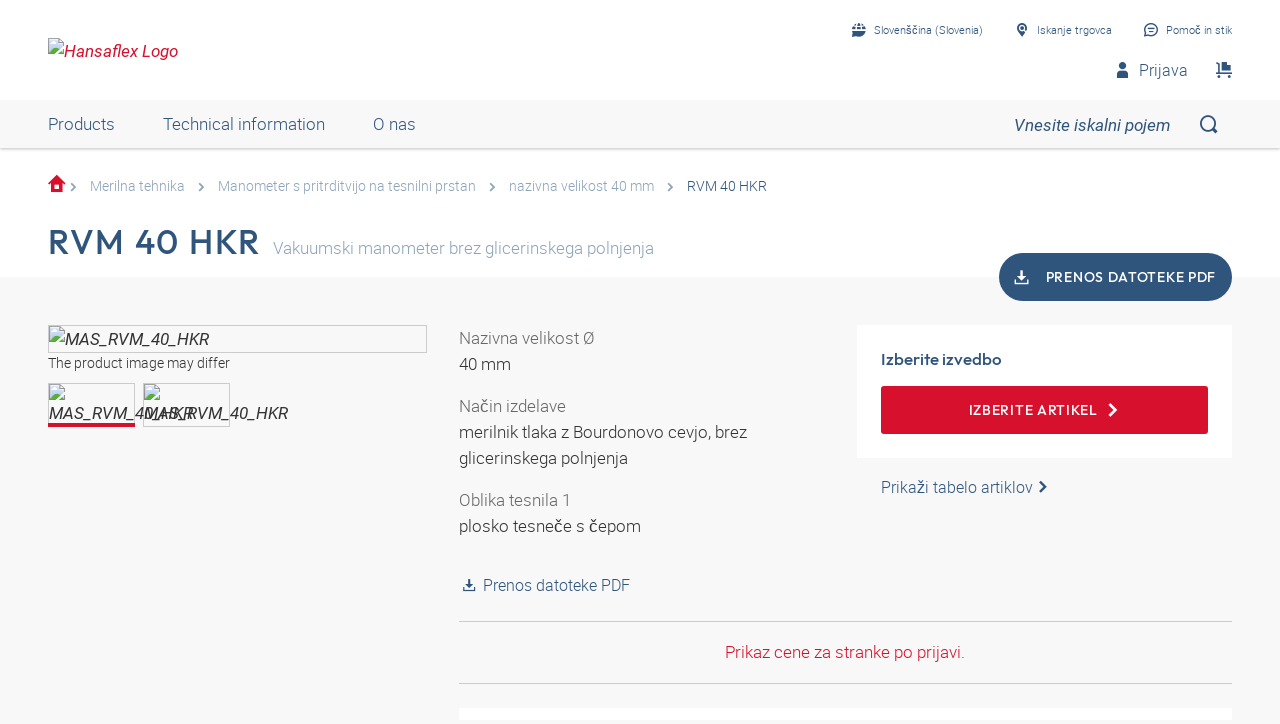

--- FILE ---
content_type: text/html;charset=UTF-8
request_url: https://shop.hansa-flex.si/sl_SI/merilna-tehnika/manometer-s-pritrditvijo-na-tesnilni-prstan/nazivna-velikost-40-mm/rvm-40-hkr/p/MAS_RVM_40_HKR
body_size: 23288
content:
<!DOCTYPE html>
<html lang="sl_SI"
      
>
<head>
	<title>Vakuumski manometer brez glicerinskega polnjenja | RVM 40 HKR</title>

	<meta http-equiv="Content-Type" content="text/html; charset=utf-8"/>
	<meta http-equiv="X-UA-Compatible" content="IE=edge">
	<meta charset="utf-8">
	<meta name="viewport" content="width=device-width, initial-scale=1, user-scalable=no">

	<meta name="keywords">
<meta name="description" content="RVM 40 HKR &#10003; Vakuumski manometer brez glicerinskega polnjenja &#10003; fast shipping &#10003; large selection &rarr; Order now in the HANSA-FLEX online shop!">
<meta name="robots" content="index,follow">
<meta property="og:title" content="Vakuumski manometer brez glicerinskega polnjenja | RVM 40 HKR">
    <meta property="og:description" content="RVM 40 HKR &#10003; Vakuumski manometer brez glicerinskega polnjenja &#10003; fast shipping &#10003; large selection &rarr; Order now in the HANSA-FLEX online shop!">
    <meta property="og:url" content="https://shop.hansa-flex.si/sl_SI/merilna-tehnika/manometer-s-pritrditvijo-na-tesnilni-prstan/nazivna-velikost-40-mm/rvm-40-hkr/p/MAS_RVM_40_HKR">
    <meta property="og:image" content="https://hf-cdn-prod.azureedge.net/medias/PF-RVM-40-HKR-900x900-1765894983969.jpg?context=[base64]">
    <meta property="og:image:secure_url" content="https://hf-cdn-prod.azureedge.net/medias/PF-RVM-40-HKR-900x900-1765894983969.jpg?context=[base64]">
    <link rel="canonical" href="https://shop.hansa-flex.si/sl_SI/merilna-tehnika/manometer-s-pritrditvijo-na-tesnilni-prstan/nazivna-velikost-40-mm/rvm-40-hkr/p/MAS_RVM_40_HKR"/>
    <link rel="alternate" hreflang="x-default" href="https://shop.hansa-flex.si/sl_SI/merilna-tehnika/manometer-s-pritrditvijo-na-tesnilni-prstan/nazivna-velikost-40-mm/rvm-40-hkr/p/MAS_RVM_40_HKR"/>
    <link rel="alternate" hreflang="de-DE" href="https://shop.hansa-flex.de/de_DE/messtechnik/manometer-mit-klemmring-befestigung/nenngr%C3%B6%C3%9Fe-40-mm/rvm-40-hkr/p/MAS_RVM_40_HKR"/>
    <link rel="alternate" hreflang="en-DE" href="https://shop.hansa-flex.de/en_GB/measuring-technology/pressure-gauges-with-clamping-ring-mounting/nominal-size-40-mm/rvm-40-hkr/p/MAS_RVM_40_HKR"/>
    <link rel="alternate" hreflang="pl-PL" href="https://shop.hansa-flex.pl/pl_PL/urz%C4%85dzenia-i-akcesoria-pomiarowe/manometr-z-zamocowaniem-pier%C5%9Bcieniem-zaciskowym/wielko%C5%9B%C4%87-znamionowa-40-mm/rvm-40-hkr/p/MAS_RVM_40_HKR"/>
    <link rel="alternate" hreflang="en-PL" href="https://shop.hansa-flex.pl/en_GB/measuring-technology/pressure-gauges-with-clamping-ring-mounting/nominal-size-40-mm/rvm-40-hkr/p/MAS_RVM_40_HKR"/>
    <link rel="alternate" hreflang="de-CH" href="https://shop.hansa-flex.ch/de_CH/messtechnik/manometer-mit-klemmring-befestigung/nenngr%C3%B6%C3%9Fe-40-mm/rvm-40-hkr/p/MAS_RVM_40_HKR"/>
    <link rel="alternate" hreflang="fr-CH" href="https://shop.hansa-flex.ch/fr_CH/technique-de-mesure/manom%C3%A8tre-avec-fixation-par-anneau-de-matrice/diam%C3%A8tre-nominal-40-mm/rvm-40-hkr/p/MAS_RVM_40_HKR"/>
    <link rel="alternate" hreflang="it-CH" href="https://shop.hansa-flex.ch/it_CH/tecnica-di-misurazione/manometro-con-fissaggio-ad-anello-di-serraggio/dimensione-nominale-40-mm/rvm-40-hkr/p/MAS_RVM_40_HKR"/>
    <link rel="alternate" hreflang="en-CH" href="https://shop.hansa-flex.ch/en_GB/measuring-technology/pressure-gauges-with-clamping-ring-mounting/nominal-size-40-mm/rvm-40-hkr/p/MAS_RVM_40_HKR"/>
    <link rel="alternate" hreflang="en-AU" href="https://shop.hansa-flex.com.au/en_GB/measuring-technology/pressure-gauges-with-clamping-ring-mounting/nominal-size-40-mm/rvm-40-hkr/p/MAS_RVM_40_HKR"/>
    <link rel="alternate" hreflang="nl-BE" href="https://shop.hansa-flex.be/nl_NL/meettechniek/manometers-met-klemringbevestiging/nominale-maat-40-mm/rvm-40-hkr/p/MAS_RVM_40_HKR"/>
    <link rel="alternate" hreflang="fr-BE" href="https://shop.hansa-flex.be/fr_FR/technique-de-mesure/manom%C3%A8tre-avec-fixation-par-anneau-de-matrice/diam%C3%A8tre-nominal-40-mm/rvm-40-hkr/p/MAS_RVM_40_HKR"/>
    <link rel="alternate" hreflang="de-BE" href="https://shop.hansa-flex.be/de_DE/messtechnik/manometer-mit-klemmring-befestigung/nenngr%C3%B6%C3%9Fe-40-mm/rvm-40-hkr/p/MAS_RVM_40_HKR"/>
    <link rel="alternate" hreflang="en-BE" href="https://shop.hansa-flex.be/en_GB/measuring-technology/pressure-gauges-with-clamping-ring-mounting/nominal-size-40-mm/rvm-40-hkr/p/MAS_RVM_40_HKR"/>
    <link rel="alternate" hreflang="sr-BA" href="https://shop.hansa-flex.ba/sr_RS/merna-tehnika/manometar-sa-pri%C4%8Dvr%C5%A1%C4%87ivanjem-steznim-prstenom/nominalna-veli%C4%8Dina-40-mm/rvm-40-hkr/p/MAS_RVM_40_HKR"/>
    <link rel="alternate" hreflang="hr-BA" href="https://shop.hansa-flex.ba/hr_BA/mjerna-tehnika/pri%C4%8Dvr%C5%A1%C4%87enja-manometra-sa-steznim-prstenom/nazivna-veli%C4%8Dina-40-mm/rvm-40-hkr/p/MAS_RVM_40_HKR"/>
    <link rel="alternate" hreflang="en-BA" href="https://shop.hansa-flex.ba/en_GB/measuring-technology/pressure-gauges-with-clamping-ring-mounting/nominal-size-40-mm/rvm-40-hkr/p/MAS_RVM_40_HKR"/>
    <link rel="alternate" hreflang="pt-BR" href="https://shop.hansa-flex.com.br/pt_BR/metrologia/man%C3%B4metro-com-anel-de-fixa%C3%A7%C3%A3o/di%C3%A2metro-nominal-40-mm/rvm-40-hkr/p/MAS_RVM_40_HKR"/>
    <link rel="alternate" hreflang="en-BR" href="https://shop.hansa-flex.com.br/en_GB/measuring-technology/pressure-gauges-with-clamping-ring-mounting/nominal-size-40-mm/rvm-40-hkr/p/MAS_RVM_40_HKR"/>
    <link rel="alternate" hreflang="bg-BG" href="https://shop.hansa-flex.bg/bg_BG/%D0%B8%D0%B7%D0%BC%D0%B5%D1%80%D0%B8%D1%82%D0%B5%D0%BB%D0%BD%D0%B0-%D1%82%D0%B5%D1%85%D0%BD%D0%B8%D0%BA%D0%B0/%D0%BC%D0%B0%D0%BD%D0%BE%D0%BC%D0%B5%D1%82%D1%80%D0%B8-%D1%81%D1%8A%D1%81-%D0%B7%D0%B0%D0%BA%D1%80%D0%B5%D0%BF%D0%B2%D0%B0%D0%BD%D0%B5-%D1%81%D1%8A%D1%81-%D1%81%D1%82%D1%8F%D0%B3%D0%B0%D1%89-%D0%BF%D1%80%D1%8A%D1%81%D1%82%D0%B5%D0%BD/%D0%BD%D0%BE%D0%BC%D0%B8%D0%BD%D0%B0%D0%BB%D0%B5%D0%BD-%D1%80%D0%B0%D0%B7%D0%BC%D0%B5%D1%80-40-%D0%BC%D0%BC/rvm-40-hkr/p/MAS_RVM_40_HKR"/>
    <link rel="alternate" hreflang="en-BG" href="https://shop.hansa-flex.bg/en_GB/measuring-technology/pressure-gauges-with-clamping-ring-mounting/nominal-size-40-mm/rvm-40-hkr/p/MAS_RVM_40_HKR"/>
    <link rel="alternate" hreflang="es-CL" href="https://shop.hansa-flex.cl/es_ES/t%C3%A9cnica-de-medici%C3%B3n/man%C3%B3metro-con-fijaci%C3%B3n-de-anillo-de-apriete/tama%C3%B1o-nominal-40-mm/rvm-40-hkr/p/MAS_RVM_40_HKR"/>
    <link rel="alternate" hreflang="en-CL" href="https://shop.hansa-flex.cl/en_GB/measuring-technology/pressure-gauges-with-clamping-ring-mounting/nominal-size-40-mm/rvm-40-hkr/p/MAS_RVM_40_HKR"/>
    <link rel="alternate" hreflang="zh-CN" href="https://shop.hansa-flex.cn/zh_CN/%E6%B5%8B%E9%87%8F%E6%8A%80%E6%9C%AF/%E5%A4%B9%E7%B4%A7%E7%8E%AF%E5%9B%BA%E5%AE%9A%E5%BC%8F%E5%8E%8B%E5%8A%9B%E8%A1%A8/%E9%A2%9D%E5%AE%9A%E5%A4%A7%E5%B0%8F-40-mm/rvm-40-hkr/p/MAS_RVM_40_HKR"/>
    <link rel="alternate" hreflang="en-CN" href="https://shop.hansa-flex.cn/en_GB/measuring-technology/pressure-gauges-with-clamping-ring-mounting/nominal-size-40-mm/rvm-40-hkr/p/MAS_RVM_40_HKR"/>
    <link rel="alternate" hreflang="et-EE" href="https://shop.hansa-flex.ee/et_EE/m%C3%B5%C3%B5tetehnika/manomeeter-klemm-kinnitusega/nimisuurus-40-mm/rvm-40-hkr/p/MAS_RVM_40_HKR"/>
    <link rel="alternate" hreflang="ru-EE" href="https://shop.hansa-flex.ee/ru_RU/%D0%B8%D0%B7%D0%BC%D0%B5%D1%80%D0%B8%D1%82%D0%B5%D0%BB%D1%8C%D0%BD%D0%B0%D1%8F-%D1%82%D0%B5%D1%85%D0%BD%D0%B8%D0%BA%D0%B0/%D0%BC%D0%B0%D0%BD%D0%BE%D0%BC%D0%B5%D1%82%D1%80%D1%8B-%D1%81-%D0%BA%D1%80%D0%B5%D0%BF%D0%BB%D0%B5%D0%BD%D0%B8%D0%B5%D0%BC-%D0%B7%D0%B0%D0%B6%D0%B8%D0%BC%D0%BD%D0%BE%D0%B3%D0%BE-%D0%BA%D0%BE%D0%BB%D1%8C%D1%86%D0%B0/%D0%BD%D0%BE%D0%BC%D0%B8%D0%BD%D0%B0%D0%BB%D1%8C%D0%BD%D0%B0%D1%8F-%D0%B2%D0%B5%D0%BB%D0%B8%D1%87%D0%B8%D0%BD%D0%B0-40-%D0%BC%D0%BC/rvm-40-hkr/p/MAS_RVM_40_HKR"/>
    <link rel="alternate" hreflang="en-EE" href="https://shop.hansa-flex.ee/en_GB/measuring-technology/pressure-gauges-with-clamping-ring-mounting/nominal-size-40-mm/rvm-40-hkr/p/MAS_RVM_40_HKR"/>
    <link rel="alternate" hreflang="fr-FR" href="https://shop.hansa-flex.fr/fr_FR/technique-de-mesure/manom%C3%A8tre-avec-fixation-par-anneau-de-matrice/diam%C3%A8tre-nominal-40-mm/rvm-40-hkr/p/MAS_RVM_40_HKR"/>
    <link rel="alternate" hreflang="en-FR" href="https://shop.hansa-flex.fr/en_GB/measuring-technology/pressure-gauges-with-clamping-ring-mounting/nominal-size-40-mm/rvm-40-hkr/p/MAS_RVM_40_HKR"/>
    <link rel="alternate" hreflang="ru-GE" href="https://shop.hansa-flex.ge/ru_RU/%D0%B8%D0%B7%D0%BC%D0%B5%D1%80%D0%B8%D1%82%D0%B5%D0%BB%D1%8C%D0%BD%D0%B0%D1%8F-%D1%82%D0%B5%D1%85%D0%BD%D0%B8%D0%BA%D0%B0/%D0%BC%D0%B0%D0%BD%D0%BE%D0%BC%D0%B5%D1%82%D1%80%D1%8B-%D1%81-%D0%BA%D1%80%D0%B5%D0%BF%D0%BB%D0%B5%D0%BD%D0%B8%D0%B5%D0%BC-%D0%B7%D0%B0%D0%B6%D0%B8%D0%BC%D0%BD%D0%BE%D0%B3%D0%BE-%D0%BA%D0%BE%D0%BB%D1%8C%D1%86%D0%B0/%D0%BD%D0%BE%D0%BC%D0%B8%D0%BD%D0%B0%D0%BB%D1%8C%D0%BD%D0%B0%D1%8F-%D0%B2%D0%B5%D0%BB%D0%B8%D1%87%D0%B8%D0%BD%D0%B0-40-%D0%BC%D0%BC/rvm-40-hkr/p/MAS_RVM_40_HKR"/>
    <link rel="alternate" hreflang="en-GE" href="https://shop.hansa-flex.ge/en_GB/measuring-technology/pressure-gauges-with-clamping-ring-mounting/nominal-size-40-mm/rvm-40-hkr/p/MAS_RVM_40_HKR"/>
    <link rel="alternate" hreflang="ka-GE" href="https://shop.hansa-flex.ge/ka_GE/measuring-technology/pressure-gauges-with-clamping-ring-mounting/nominal-size-40-mm/rvm-40-hkr/p/MAS_RVM_40_HKR"/>
    <link rel="alternate" hreflang="en-GB" href="https://shop.hansa-flex.co.uk/en_GB/measuring-technology/pressure-gauges-with-clamping-ring-mounting/nominal-size-40-mm/rvm-40-hkr/p/MAS_RVM_40_HKR"/>
    <link rel="alternate" hreflang="en-IN" href="https://shop.hansa-flex.in/en_GB/measuring-technology/pressure-gauges-with-clamping-ring-mounting/nominal-size-40-mm/rvm-40-hkr/p/MAS_RVM_40_HKR"/>
    <link rel="alternate" hreflang="en-ID" href="https://shop.hansa-flex.co.id/en_GB/measuring-technology/pressure-gauges-with-clamping-ring-mounting/nominal-size-40-mm/rvm-40-hkr/p/MAS_RVM_40_HKR"/>
    <link rel="alternate" hreflang="en-IE" href="https://shop.hansa-flex.ie/en_GB/measuring-technology/pressure-gauges-with-clamping-ring-mounting/nominal-size-40-mm/rvm-40-hkr/p/MAS_RVM_40_HKR"/>
    <link rel="alternate" hreflang="it-IT" href="https://shop.hansa-flex.it/it_IT/tecnica-di-misurazione/manometro-con-fissaggio-ad-anello-di-serraggio/dimensione-nominale-40-mm/rvm-40-hkr/p/MAS_RVM_40_HKR"/>
    <link rel="alternate" hreflang="en-IT" href="https://shop.hansa-flex.it/en_GB/measuring-technology/pressure-gauges-with-clamping-ring-mounting/nominal-size-40-mm/rvm-40-hkr/p/MAS_RVM_40_HKR"/>
    <link rel="alternate" hreflang="de-IT" href="https://shop.hansa-flex.it/de_DE/messtechnik/manometer-mit-klemmring-befestigung/nenngr%C3%B6%C3%9Fe-40-mm/rvm-40-hkr/p/MAS_RVM_40_HKR"/>
    <link rel="alternate" hreflang="en-CA" href="https://shop.hansa-flex.ca/en_GB/measuring-technology/pressure-gauges-with-clamping-ring-mounting/nominal-size-40-mm/rvm-40-hkr/p/MAS_RVM_40_HKR"/>
    <link rel="alternate" hreflang="fr-CA" href="https://shop.hansa-flex.ca/fr_FR/technique-de-mesure/manom%C3%A8tre-avec-fixation-par-anneau-de-matrice/diam%C3%A8tre-nominal-40-mm/rvm-40-hkr/p/MAS_RVM_40_HKR"/>
    <link rel="alternate" hreflang="ru-KZ" href="https://shop.hansa-flex.kz/ru_KZ/%D0%B8%D0%B7%D0%BC%D0%B5%D1%80%D0%B8%D1%82%D0%B5%D0%BB%D1%8C%D0%BD%D0%B0%D1%8F-%D1%82%D0%B5%D1%85%D0%BD%D0%B8%D0%BA%D0%B0/%D0%BC%D0%B0%D0%BD%D0%BE%D0%BC%D0%B5%D1%82%D1%80%D1%8B-%D1%81-%D0%BA%D1%80%D0%B5%D0%BF%D0%BB%D0%B5%D0%BD%D0%B8%D0%B5%D0%BC-%D0%B7%D0%B0%D0%B6%D0%B8%D0%BC%D0%BD%D0%BE%D0%B3%D0%BE-%D0%BA%D0%BE%D0%BB%D1%8C%D1%86%D0%B0/%D0%BD%D0%BE%D0%BC%D0%B8%D0%BD%D0%B0%D0%BB%D1%8C%D0%BD%D0%B0%D1%8F-%D0%B2%D0%B5%D0%BB%D0%B8%D1%87%D0%B8%D0%BD%D0%B0-40-%D0%BC%D0%BC/rvm-40-hkr/p/MAS_RVM_40_HKR"/>
    <link rel="alternate" hreflang="en-KZ" href="https://shop.hansa-flex.kz/en_GB/measuring-technology/pressure-gauges-with-clamping-ring-mounting/nominal-size-40-mm/rvm-40-hkr/p/MAS_RVM_40_HKR"/>
    <link rel="alternate" hreflang="hr-HR" href="https://shop.hansa-flex.hr/hr_HR/mjerna-tehnika/pri%C4%8Dvr%C5%A1%C4%87enja-manometra-sa-steznim-prstenom/nazivna-veli%C4%8Dina-40-mm/rvm-40-hkr/p/MAS_RVM_40_HKR"/>
    <link rel="alternate" hreflang="en-HR" href="https://shop.hansa-flex.hr/en_GB/measuring-technology/pressure-gauges-with-clamping-ring-mounting/nominal-size-40-mm/rvm-40-hkr/p/MAS_RVM_40_HKR"/>
    <link rel="alternate" hreflang="lv-LV" href="https://shop.hansa-flex.lv/lv_LV/m%C4%93r%C4%AB%C5%A1anas-tehnika/manometrs-ar-sp%C4%AB%C4%BCgredzena-stiprin%C4%81jumu/nomin%C4%81lais-izm%C4%93rs-40-mm/rvm-40-hkr/p/MAS_RVM_40_HKR"/>
    <link rel="alternate" hreflang="ru-LV" href="https://shop.hansa-flex.lv/ru_RU/%D0%B8%D0%B7%D0%BC%D0%B5%D1%80%D0%B8%D1%82%D0%B5%D0%BB%D1%8C%D0%BD%D0%B0%D1%8F-%D1%82%D0%B5%D1%85%D0%BD%D0%B8%D0%BA%D0%B0/%D0%BC%D0%B0%D0%BD%D0%BE%D0%BC%D0%B5%D1%82%D1%80%D1%8B-%D1%81-%D0%BA%D1%80%D0%B5%D0%BF%D0%BB%D0%B5%D0%BD%D0%B8%D0%B5%D0%BC-%D0%B7%D0%B0%D0%B6%D0%B8%D0%BC%D0%BD%D0%BE%D0%B3%D0%BE-%D0%BA%D0%BE%D0%BB%D1%8C%D1%86%D0%B0/%D0%BD%D0%BE%D0%BC%D0%B8%D0%BD%D0%B0%D0%BB%D1%8C%D0%BD%D0%B0%D1%8F-%D0%B2%D0%B5%D0%BB%D0%B8%D1%87%D0%B8%D0%BD%D0%B0-40-%D0%BC%D0%BC/rvm-40-hkr/p/MAS_RVM_40_HKR"/>
    <link rel="alternate" hreflang="en-LV" href="https://shop.hansa-flex.lv/en_GB/measuring-technology/pressure-gauges-with-clamping-ring-mounting/nominal-size-40-mm/rvm-40-hkr/p/MAS_RVM_40_HKR"/>
    <link rel="alternate" hreflang="lt-LT" href="https://shop.hansa-flex.lt/lt_LT/matavimo-technika/manometrai-su-prispaudimo-%C5%BEiedo-pritvirtinimu/nominalusis-dydis-40-mm/rvm-40-hkr/p/MAS_RVM_40_HKR"/>
    <link rel="alternate" hreflang="ru-LT" href="https://shop.hansa-flex.lt/ru_RU/%D0%B8%D0%B7%D0%BC%D0%B5%D1%80%D0%B8%D1%82%D0%B5%D0%BB%D1%8C%D0%BD%D0%B0%D1%8F-%D1%82%D0%B5%D1%85%D0%BD%D0%B8%D0%BA%D0%B0/%D0%BC%D0%B0%D0%BD%D0%BE%D0%BC%D0%B5%D1%82%D1%80%D1%8B-%D1%81-%D0%BA%D1%80%D0%B5%D0%BF%D0%BB%D0%B5%D0%BD%D0%B8%D0%B5%D0%BC-%D0%B7%D0%B0%D0%B6%D0%B8%D0%BC%D0%BD%D0%BE%D0%B3%D0%BE-%D0%BA%D0%BE%D0%BB%D1%8C%D1%86%D0%B0/%D0%BD%D0%BE%D0%BC%D0%B8%D0%BD%D0%B0%D0%BB%D1%8C%D0%BD%D0%B0%D1%8F-%D0%B2%D0%B5%D0%BB%D0%B8%D1%87%D0%B8%D0%BD%D0%B0-40-%D0%BC%D0%BC/rvm-40-hkr/p/MAS_RVM_40_HKR"/>
    <link rel="alternate" hreflang="en-LT" href="https://shop.hansa-flex.lt/en_GB/measuring-technology/pressure-gauges-with-clamping-ring-mounting/nominal-size-40-mm/rvm-40-hkr/p/MAS_RVM_40_HKR"/>
    <link rel="alternate" hreflang="fr-LU" href="https://shop.hansa-flex.lu/fr_FR/technique-de-mesure/manom%C3%A8tre-avec-fixation-par-anneau-de-matrice/diam%C3%A8tre-nominal-40-mm/rvm-40-hkr/p/MAS_RVM_40_HKR"/>
    <link rel="alternate" hreflang="de-LU" href="https://shop.hansa-flex.lu/de_LU/messtechnik/manometer-mit-klemmring-befestigung/nenngr%C3%B6%C3%9Fe-40-mm/rvm-40-hkr/p/MAS_RVM_40_HKR"/>
    <link rel="alternate" hreflang="nl-LU" href="https://shop.hansa-flex.lu/nl_NL/meettechniek/manometers-met-klemringbevestiging/nominale-maat-40-mm/rvm-40-hkr/p/MAS_RVM_40_HKR"/>
    <link rel="alternate" hreflang="en-LU" href="https://shop.hansa-flex.lu/en_GB/measuring-technology/pressure-gauges-with-clamping-ring-mounting/nominal-size-40-mm/rvm-40-hkr/p/MAS_RVM_40_HKR"/>
    <link rel="alternate" hreflang="nl-NL" href="https://shop.hansa-flex.nl/nl_NL/meettechniek/manometers-met-klemringbevestiging/nominale-maat-40-mm/rvm-40-hkr/p/MAS_RVM_40_HKR"/>
    <link rel="alternate" hreflang="en-NL" href="https://shop.hansa-flex.nl/en_GB/measuring-technology/pressure-gauges-with-clamping-ring-mounting/nominal-size-40-mm/rvm-40-hkr/p/MAS_RVM_40_HKR"/>
    <link rel="alternate" hreflang="de-NL" href="https://shop.hansa-flex.nl/de_DE/messtechnik/manometer-mit-klemmring-befestigung/nenngr%C3%B6%C3%9Fe-40-mm/rvm-40-hkr/p/MAS_RVM_40_HKR"/>
    <link rel="alternate" hreflang="de-AT" href="https://shop.hansa-flex.at/de_AT/messtechnik/manometer-mit-klemmring-befestigung/nenngr%C3%B6%C3%9Fe-40-mm/rvm-40-hkr/p/MAS_RVM_40_HKR"/>
    <link rel="alternate" hreflang="en-AT" href="https://shop.hansa-flex.at/en_GB/measuring-technology/pressure-gauges-with-clamping-ring-mounting/nominal-size-40-mm/rvm-40-hkr/p/MAS_RVM_40_HKR"/>
    <link rel="alternate" hreflang="pt-PT" href="https://shop.hansa-flex.pt/pt_PT/metrologia/man%C3%B4metro-com-anel-de-fixa%C3%A7%C3%A3o/di%C3%A2metro-nominal-40-mm/rvm-40-hkr/p/MAS_RVM_40_HKR"/>
    <link rel="alternate" hreflang="en-PT" href="https://shop.hansa-flex.pt/en_GB/measuring-technology/pressure-gauges-with-clamping-ring-mounting/nominal-size-40-mm/rvm-40-hkr/p/MAS_RVM_40_HKR"/>
    <link rel="alternate" hreflang="ro-RO" href="https://shop.hansa-flex.ro/ro_RO/tehnic%C4%83-de-m%C4%83surare/manometre-cu-fixare-prin-inel-de-fixare/m%C4%83rime-nominal%C4%83-40-mm/rvm-40-hkr/p/MAS_RVM_40_HKR"/>
    <link rel="alternate" hreflang="en-RO" href="https://shop.hansa-flex.ro/en_GB/measuring-technology/pressure-gauges-with-clamping-ring-mounting/nominal-size-40-mm/rvm-40-hkr/p/MAS_RVM_40_HKR"/>
    <link rel="alternate" hreflang="ru-RU" href="https://shop.hansa-flex.ru/ru_RU/%D0%B8%D0%B7%D0%BC%D0%B5%D1%80%D0%B8%D1%82%D0%B5%D0%BB%D1%8C%D0%BD%D0%B0%D1%8F-%D1%82%D0%B5%D1%85%D0%BD%D0%B8%D0%BA%D0%B0/%D0%BC%D0%B0%D0%BD%D0%BE%D0%BC%D0%B5%D1%82%D1%80%D1%8B-%D1%81-%D0%BA%D1%80%D0%B5%D0%BF%D0%BB%D0%B5%D0%BD%D0%B8%D0%B5%D0%BC-%D0%B7%D0%B0%D0%B6%D0%B8%D0%BC%D0%BD%D0%BE%D0%B3%D0%BE-%D0%BA%D0%BE%D0%BB%D1%8C%D1%86%D0%B0/%D0%BD%D0%BE%D0%BC%D0%B8%D0%BD%D0%B0%D0%BB%D1%8C%D0%BD%D0%B0%D1%8F-%D0%B2%D0%B5%D0%BB%D0%B8%D1%87%D0%B8%D0%BD%D0%B0-40-%D0%BC%D0%BC/rvm-40-hkr/p/MAS_RVM_40_HKR"/>
    <link rel="alternate" hreflang="en-RU" href="https://shop.hansa-flex.ru/en_GB/measuring-technology/pressure-gauges-with-clamping-ring-mounting/nominal-size-40-mm/rvm-40-hkr/p/MAS_RVM_40_HKR"/>
    <link rel="alternate" hreflang="en-SG" href="https://shop.hansa-flex.com.sg/en_GB/measuring-technology/pressure-gauges-with-clamping-ring-mounting/nominal-size-40-mm/rvm-40-hkr/p/MAS_RVM_40_HKR"/>
    <link rel="alternate" hreflang="sk-SK" href="https://shop.hansa-flex.sk/sk_SK/meracia-technika/manometer-s-upevnen%C3%ADm-zvierac%C3%ADm-kr%C3%BA%C5%BEkom/menovit%C3%A1-ve%C4%BEkos%C5%A5-40-mm/rvm-40-hkr/p/MAS_RVM_40_HKR"/>
    <link rel="alternate" hreflang="en-SK" href="https://shop.hansa-flex.sk/en_GB/measuring-technology/pressure-gauges-with-clamping-ring-mounting/nominal-size-40-mm/rvm-40-hkr/p/MAS_RVM_40_HKR"/>
    <link rel="alternate" hreflang="sl-SI" href="https://shop.hansa-flex.si/sl_SI/merilna-tehnika/manometer-s-pritrditvijo-na-tesnilni-prstan/nazivna-velikost-40-mm/rvm-40-hkr/p/MAS_RVM_40_HKR"/>
    <link rel="alternate" hreflang="en-SI" href="https://shop.hansa-flex.si/en_GB/measuring-technology/pressure-gauges-with-clamping-ring-mounting/nominal-size-40-mm/rvm-40-hkr/p/MAS_RVM_40_HKR"/>
    <link rel="alternate" hreflang="es-ES" href="https://shop.hansa-flex.es/es_ES/t%C3%A9cnica-de-medici%C3%B3n/man%C3%B3metro-con-fijaci%C3%B3n-de-anillo-de-apriete/tama%C3%B1o-nominal-40-mm/rvm-40-hkr/p/MAS_RVM_40_HKR"/>
    <link rel="alternate" hreflang="en-ES" href="https://shop.hansa-flex.es/en_GB/measuring-technology/pressure-gauges-with-clamping-ring-mounting/nominal-size-40-mm/rvm-40-hkr/p/MAS_RVM_40_HKR"/>
    <link rel="alternate" hreflang="en-ZA" href="https://shop.hansa-flex.co.za/en_GB/measuring-technology/pressure-gauges-with-clamping-ring-mounting/nominal-size-40-mm/rvm-40-hkr/p/MAS_RVM_40_HKR"/>
    <link rel="alternate" hreflang="th-TH" href="https://shop.hansa-flex.co.th/th_TH/measuring-technology/pressure-gauges-with-clamping-ring-mounting/nominal-size-40-mm/rvm-40-hkr/p/MAS_RVM_40_HKR"/>
    <link rel="alternate" hreflang="en-TH" href="https://shop.hansa-flex.co.th/en_GB/measuring-technology/pressure-gauges-with-clamping-ring-mounting/nominal-size-40-mm/rvm-40-hkr/p/MAS_RVM_40_HKR"/>
    <link rel="alternate" hreflang="cs-CZ" href="https://shop.hansaflex.cz/cs_CZ/m%C4%9B%C5%99ic%C3%AD-technika/manometr-s-upevn%C4%9Bn%C3%ADm-sv%C4%9Brac%C3%ADm-krou%C5%BEkem/jmenovit%C3%A1-velikost-40-mm/rvm-40-hkr/p/MAS_RVM_40_HKR"/>
    <link rel="alternate" hreflang="en-CZ" href="https://shop.hansaflex.cz/en_GB/measuring-technology/pressure-gauges-with-clamping-ring-mounting/nominal-size-40-mm/rvm-40-hkr/p/MAS_RVM_40_HKR"/>
    <link rel="alternate" hreflang="tr-TR" href="https://shop.hansa-flex.com.tr/tr_TR/%C3%B6l%C3%A7me-tekni%C4%9Fi/panotipi-manometre-s%C4%B1k%C4%B1%C5%9Ft%C4%B1rmal%C4%B1/nominal-b%C3%BCy%C3%BCkl%C3%BCk-40-mm/rvm-40-hkr/p/MAS_RVM_40_HKR"/>
    <link rel="alternate" hreflang="en-TR" href="https://shop.hansa-flex.com.tr/en_GB/measuring-technology/pressure-gauges-with-clamping-ring-mounting/nominal-size-40-mm/rvm-40-hkr/p/MAS_RVM_40_HKR"/>
    <link rel="alternate" hreflang="uk-UA" href="https://shop.hansa-flex.ua/uk_UA/%D0%B8%D0%B7%D0%BC%D0%B5%D1%80%D0%B8%D1%82%D0%B5%D0%BB%D1%8C%D0%BD%D0%B0%D1%8F-%D1%82%D0%B5%D1%85%D0%BD%D0%B8%D0%BA%D0%B0/%D0%BC%D0%B0%D0%BD%D0%BE%D0%BC%D0%B5%D1%82%D1%80%D1%8B-%D1%81-%D0%BA%D1%80%D0%B5%D0%BF%D0%BB%D0%B5%D0%BD%D0%B8%D0%B5%D0%BC-%D0%B7%D0%B0%D0%B6%D0%B8%D0%BC%D0%BD%D0%BE%D0%B3%D0%BE-%D0%BA%D0%BE%D0%BB%D1%8C%D1%86%D0%B0/%D0%BD%D0%BE%D0%BC%D0%B8%D0%BD%D0%B0%D0%BB%D1%8C%D0%BD%D0%B0%D1%8F-%D0%B2%D0%B5%D0%BB%D0%B8%D1%87%D0%B8%D0%BD%D0%B0-40-%D0%BC%D0%BC/rvm-40-hkr/p/MAS_RVM_40_HKR"/>
    <link rel="alternate" hreflang="en-UA" href="https://shop.hansa-flex.ua/en_GB/measuring-technology/pressure-gauges-with-clamping-ring-mounting/nominal-size-40-mm/rvm-40-hkr/p/MAS_RVM_40_HKR"/>
    <link rel="alternate" hreflang="hu-HU" href="https://shop.hansa-flex.hu/hu_HU/m%C3%A9r%C3%A9stechnika/nyom%C3%A1sm%C3%A9r%C5%91-szor%C3%ADt%C3%B3gy%C5%B1r%C5%B1s-r%C3%B6gz%C3%ADt%C3%A9ssel/n%C3%A9vleges-m%C3%A9ret-40-mm/rvm-40-hkr/p/MAS_RVM_40_HKR"/>
    <link rel="alternate" hreflang="en-HU" href="https://shop.hansa-flex.hu/en_GB/measuring-technology/pressure-gauges-with-clamping-ring-mounting/nominal-size-40-mm/rvm-40-hkr/p/MAS_RVM_40_HKR"/>
    <link rel="alternate" hreflang="en-US" href="https://shop.hansa-flex.us/en_US/measuring-technology/pressure-gauges-with-clamping-ring-mounting/nominal-size-40-mm/rvm-40-hkr/p/MAS_RVM_40_HKR"/>
    <link rel="alternate" hreflang="es-US" href="https://shop.hansa-flex.us/es_ES/t%C3%A9cnica-de-medici%C3%B3n/man%C3%B3metro-con-fijaci%C3%B3n-de-anillo-de-apriete/tama%C3%B1o-nominal-40-mm/rvm-40-hkr/p/MAS_RVM_40_HKR"/>
    <link rel="alternate" hreflang="en-AE" href="https://shop.hansa-flex.ae/en_GB/measuring-technology/pressure-gauges-with-clamping-ring-mounting/nominal-size-40-mm/rvm-40-hkr/p/MAS_RVM_40_HKR"/>
    <link rel="alternate" hreflang="sr-RS" href="https://shop.hansa-flex.rs/sr_RS/merna-tehnika/manometar-sa-pri%C4%8Dvr%C5%A1%C4%87ivanjem-steznim-prstenom/nominalna-veli%C4%8Dina-40-mm/rvm-40-hkr/p/MAS_RVM_40_HKR"/>
    <link rel="alternate" hreflang="en-RS" href="https://shop.hansa-flex.rs/en_GB/measuring-technology/pressure-gauges-with-clamping-ring-mounting/nominal-size-40-mm/rvm-40-hkr/p/MAS_RVM_40_HKR"/>
    <link async rel="shortcut icon" type="image/x-icon" media="all" href="/_ui/responsive/theme-hf/images/icons/hf/favicon.ico" />

<link async rel="shortcut icon" sizes="16x16" href="/_ui/responsive/theme-hf/images/icons/hf/favicon-16x16.png" />
<link async rel="shortcut icon" sizes="32x32" href="/_ui/responsive/theme-hf/images/icons/hf/favicon-32x32.png" />

<link async rel="shortcut icon" sizes="36x36" href="/_ui/responsive/theme-hf/images/icons/hf/apple-icon-57x57.png" />
<link async rel="shortcut icon" sizes="48x48" href="/_ui/responsive/theme-hf/images/icons/hf/apple-icon-60x60.png" />
<link async rel="shortcut icon" sizes="72x72" href="/_ui/responsive/theme-hf/images/icons/hf/android-icon-72x72.png" />
<link async rel="shortcut icon" sizes="96x96" href="/_ui/responsive/theme-hf/images/icons/hf/android-icon-96x96.png" />
<link async rel="shortcut icon" sizes="144x144" href="/_ui/responsive/theme-hf/images/icons/hf/android-icon-144x144.png" />
<link async rel="shortcut icon" sizes="192x192" href="/_ui/responsive/theme-hf/images/icons/hf/android-icon-192x192.png" />

<link async rel="apple-touch-icon-precomposed" href="/_ui/responsive/theme-hf/images/icons/hf/apple-icon-precomposed.png">
<link async rel="apple-touch-icon" href="/_ui/responsive/theme-hf/images/icons/hf/apple-icon.png">
<link async rel="apple-touch-icon" sizes="57x57" href="/_ui/responsive/theme-hf/images/icons/hf/apple-icon-57x57.png">
<link async rel="apple-touch-icon" sizes="60x60" href="/_ui/responsive/theme-hf/images/icons/hf/apple-icon-60x60.png">
<link async rel="apple-touch-icon" sizes="72x72" href="/_ui/responsive/theme-hf/images/icons/hf/apple-icon-72x72.png">
<link async rel="apple-touch-icon" sizes="76x76" href="/_ui/responsive/theme-hf/images/icons/hf/apple-icon-76x76.png">
<link async rel="apple-touch-icon" sizes="114x114" href="/_ui/responsive/theme-hf/images/icons/hf/apple-icon-114x114.png">
<link async rel="apple-touch-icon" sizes="120x120" href="/_ui/responsive/theme-hf/images/icons/hf/apple-icon-120x120.png">
<link async rel="apple-touch-icon" sizes="144x144" href="/_ui/responsive/theme-hf/images/icons/hf/apple-icon-144x144.png">
<link async rel="apple-touch-icon" sizes="152x152" href="/_ui/responsive/theme-hf/images/icons/hf/apple-icon-152x152.png">
<link async rel="apple-touch-icon" sizes="180x180" href="/_ui/responsive/theme-hf/images/icons/hf/apple-icon-180x180.png">

<meta name="msapplication-square70x70logo" content="/_ui/responsive/theme-hf/images/icons/hf/ms-icon-70x70.png">
<meta name="msapplication-square144x144logo" content="/_ui/responsive/theme-hf/images/icons/hf/ms-icon-144x144.png">
<meta name="msapplication-square150x150logo" content="/_ui/responsive/theme-hf/images/icons/hf/ms-icon-150x150.png">
<meta name="msapplication-square310x310logo" content="/_ui/responsive/theme-hf/images/icons/hf/ms-icon-310x310.png">
<link rel="stylesheet" type="text/css" media="all" href="/_ui/responsive/theme-hf/css/style.min.css"/>
            <!-- Google Tag Manager -->
<script type="text/plain" class="cmplazyload" data-cmp-vendor="s905,s26,s1104">
    function initGtm(){
        
            (function(w,d,s,l,i){w[l]=w[l]||[];w[l].push({'gtm.start':
                    new Date().getTime(),event:'gtm.js'});var f=d.getElementsByTagName(s)[0],
                j=d.createElement(s),dl=l!='dataLayer'?'&l='+l:'';j.async=true;j.src=
                'https://www.googletagmanager.com/gtm.js?id='+i+dl;f.parentNode.insertBefore(j,f);
            })(window,document,'script','dataLayer','GTM-P3PB26K');

            
    }

    initGtm();
</script>
<!-- End Google Tag Manager -->





  











    
        
            <script type="text/javascript" data-cmp-ab="1" src="https://cdn.consentmanager.net/delivery/autoblocking/d6e4e3aed7f7.js" data-cmp-host="b.delivery.consentmanager.net" data-cmp-cdn="cdn.consentmanager.net" data-cmp-codesrc="1"></script>
        
        
        
    
</head>

<body class="page-productDetails pageType-ProductPage template-pages-product-productLayout1Page  smartedit-page-uid-productDetails smartedit-page-uuid-eyJpdGVtSWQiOiJwcm9kdWN0RGV0YWlscyIsImNhdGFsb2dJZCI6ImhhbnNhZmxleENvbnRlbnRDYXRhbG9nIiwiY2F0YWxvZ1ZlcnNpb24iOiJPbmxpbmUifQ== smartedit-catalog-version-uuid-hansaflexContentCatalog/Online  language-sl_SI">
	<!-- Google Tag Manager (noscript) -->
<noscript><iframe src="https://www.googletagmanager.com/ns.html?id=GTM-P3PB26K"
                  height="0" width="0" style="display:none;visibility:hidden"></iframe></noscript>
<!-- End Google Tag Manager (noscript) -->
<main data-currency-iso-code="">
            <div class="c-page">
                <div class="c-header-placeholder  js-header-placeholder  ">
                    </div>

                <div class="c-header  js-header">
                    














<div class="c-header__top">
    <div class="o-wrapper  o-wrapper--responsive">
        <div class="c-header__wrapper">
            <div class="u-hide@s">
                <a class="c-menu-toggle js-menu-toggle" id="mobileBurgerMenu">
                    <i class="c-menu-toggle__icon"></i>
                </a>
            </div>
            
                <div id="logoImage" class="yCmsComponent c-header__logo">
<a href="/sl_SI/"><img title="Hansaflex Logo"
			alt="Hansaflex Logo" src="https://hf-cdn-prod.azureedge.net/medias/logo-hansaflex.svg?context=bWFzdGVyfGltYWdlc3wyMTEwfGltYWdlL3N2Zyt4bWx8YVcxaFoyVnpMMmc0T0M5b01Ea3ZPRGM1TmpFeE9UZzFPVEl6TUM1emRtY3w3N2YzODViMjEzY2ZkYjdjNDg2Zjg5NjY1MTcyYzVjMDAxYmY0ZjcyMzEzNWJhODNiYjhiOTE4MmE2MjI5MWU2"></a>
	</div>
            

            <div class="c-header__content">
                <div class="c-header__item  c-header__item--meta-nav">
                    <div class="c-meta-navigation">
                        <ul class="c-meta-navigation__list">
                            <li class="c-meta-navigation__item">
                                
                                
                                    
                                    <a href="javascript:void(0);"
                                       class="c-meta-navigation__link  js-flyout  js-flyout-ajax  js-flyout-push"
                                       id="lang_button_id"
                                       data-toggle-icon="arrow"
                                       data-flyout-toggle="language-flyout"
                                       data-content-url="/sl_SI/view/HeaderCountryLanguageNavComponentController/languageFlyout"
                                        >
                                        <i class="c-icon c-icon-language  c-meta-navigation__icon"></i>
                                        <span class="c-meta-navigation__label">Slovenščina (Slovenia)</span>
                                    </a>
                                
                            </li>
                            
                                
                            
                            
                            







    

        
            
            
                <li class="c-meta-navigation__item">
                    <a id="selStoreFrontLink" href="https://www.hansa-flex.de/en/branch-finder" target="_blank" class="c-meta-navigation__link">
    
                        <i class="c-icon  c-icon-pin-glass  c-meta-navigation__icon"></i>
                                        <span class="c-meta-navigation__label">Iskanje trgovca</span>
                    </a>

                </li>
            
        

    




                            <li class="c-meta-navigation__item">
                                <a id="help_button_id"
                                   class="c-meta-navigation__link  js-flyout  js-flyout-push"
                                   href="javascript:void(0);"
                                   data-flyout-toggle="contactFlyout">
                                    
                                        
                                        
                                            <i class="c-icon  c-icon-contact  c-meta-navigation__icon"></i>
                                            <span class="c-meta-navigation__label">Pomoč in stik</span>
                                        
                                    
                                </a>
                            </li>
                        </ul>
                    </div>
                </div>

                
                    <div class="c-header__item">
                        <div class="c-header-middle">
                            
                                
                                
                                    <a href="javascript:void(0);"
                                       id="header-search-button"
                                       class="c-header-middle__item  c-header__search  is-hidden  js-search-toggle">
                                        <i id="header-search-button-icon" class="c-icon  c-icon-search"></i>
                                    </a>
                                
                            

                            
                                <a id="header-login-profile-button"
                                   class="c-header-middle__item  u-hide  u-display-inline-flex@s  js-flyout  js-flyout-push"
                                   href="javascript:void(0);"
                                   data-flyout-toggle="loginFlyout">
                                    <i id="header-profile-button-icon" class="c-icon c-icon-profile"></i>
                                    
                                    
                                    <span id="header-profile-button-text" data-cy="headerProfileButtonText" class="u-margin-left-small">Prijava</span>
                                </a>
                            
                            
                                
                                    <a href="/sl_SI/cart" target="_self"
           class="c-header-middle__item  u-margin-right  u-margin-right-none@s">
            <i class="c-icon c-icon-shopping"></i>
            </a>
    
                                
                            
                        </div>
                    </div>
                
            </div>
        </div>
    </div>
</div>


    
    
        




<div class="c-header__bottom">
    
    <div class="o-wrapper o-wrapper--desktop">
        <div class="c-header__bottom-content">
            <div class="c-nav__wrapper js-mobile-nav-content  ">
                <div class="c-nav  js-underline  js-header-nav  ">
                    <ul class="c-nav__list">

                        
                            <li class="yCmsComponent c-nav__item  u-margin-right-huge@s  js-underline-item">
            <div id="mobile-HansaflexHeaderCategoryNavigation" title="Products"
     rel="noopener noreferrer" class="c-nav__link  u-hide@s  js-offcanvas-toggle"
     data-content-id="header-nav-flyout">
    <span class="c-nav__text">Products</span>
    <span class="c-nav__icon"></span>
</div>

<div id="HansaflexHeaderCategoryNavigation" title="Products"
     rel="noopener noreferrer"
     class="c-nav__link  u-hide u-display-inline-flex@s  js-flyout"
     data-flyout-toggle="header-nav-flyout" data-flyout-scroll="disable">
    Products</div>

<div class="c-nav-level__flyout  c-nav-level__offcanvas  js-flyout-content  js-offcanvas" id="header-nav-flyout">
    <div class="c-nav-level__wrapper  o-wrapper  o-wrapper--responsive  js-nav-level-wrapper">
        <div class="c-nav-level__prev  js-nav-level-prev">
            <span class="c-nav-level__prev-icon"></span>
        </div>
        <div class="u-margin-top  u-hide  u-show@s">
            <div class="c-close  c-close--right  js-flyout-close"></div>
        </div>
        <div class="c-nav-level__content">
            <div class="c-nav-level  js-nav-level" data-level="0" data-mob-level="0">
                <a href="javascript:void(0);"
                   class="c-nav-level__link  c-nav-level__link--pale  u-hide@s  js-nav-level-headline">
                    <span class="c-icon  c-icon-arrow-left  u-margin-right-small  u-hide@s"></span>
                    Izdelki</a>
                <div class="c-nav-level__list  js-nav-level-list">
                    





<span class="u-hide  js-context-path"  data-context-path="/sl_SI"></span>

    <div class="c-nav-level__item">

        
        
        <a data-ajax-url="/sl_SI/api/v1/category/subcategories" data-code="webcat_HF_SCH_HY" id="prodCat_webcat_HF_SCH_HY" class="c-nav-level__link  js-nav-level-link"
           data-subcategory-code="webcat_HF_SCH_HY" data-href="/sl_SI/hidravli%C4%8Dne-cevi/c/webcat_HF_SCH_HY" data-subcategory-text="Back">
            <span class="c-nav__text">Hidravlične cevi</span>
            <span class="c-nav__icon"></span>
        </a>
    </div>

    <div class="c-nav-level__item">

        
        
        <a data-ajax-url="/sl_SI/api/v1/category/subcategories" data-code="webcat_HF_SCH_IND" id="prodCat_webcat_HF_SCH_IND" class="c-nav-level__link  js-nav-level-link"
           data-subcategory-code="webcat_HF_SCH_IND" data-href="/sl_SI/industrijske-cevi/c/webcat_HF_SCH_IND" data-subcategory-text="Back">
            <span class="c-nav__text">Industrijske cevi</span>
            <span class="c-nav__icon"></span>
        </a>
    </div>

    <div class="c-nav-level__item">

        
        
        <a data-ajax-url="/sl_SI/api/v1/category/subcategories" data-code="webcat_HF_SAR" id="prodCat_webcat_HF_SAR" class="c-nav-level__link  js-nav-level-link"
           data-subcategory-code="webcat_HF_SAR" data-href="/sl_SI/armature-za-cevovode/c/webcat_HF_SAR" data-subcategory-text="Back">
            <span class="c-nav__text">Armature za cevovode</span>
            <span class="c-nav__icon"></span>
        </a>
    </div>

    <div class="c-nav-level__item">

        
        
        <a data-ajax-url="/sl_SI/api/v1/category/subcategories" data-code="webcat_HF_KUP" id="prodCat_webcat_HF_KUP" class="c-nav-level__link  js-nav-level-link"
           data-subcategory-code="webcat_HF_KUP" data-href="/sl_SI/spojke/c/webcat_HF_KUP" data-subcategory-text="Back">
            <span class="c-nav__text">Spojke</span>
            <span class="c-nav__icon"></span>
        </a>
    </div>

    <div class="c-nav-level__item">

        
        
        <a data-ajax-url="/sl_SI/api/v1/category/subcategories" data-code="webcat_HF_ROV" id="prodCat_webcat_HF_ROV" class="c-nav-level__link  js-nav-level-link"
           data-subcategory-code="webcat_HF_ROV" data-href="/sl_SI/vija%C4%8Dni-cevni-spoji-iso-8434-1/c/webcat_HF_ROV" data-subcategory-text="Back">
            <span class="c-nav__text">Vijačni cevni spoji ISO 8434-1</span>
            <span class="c-nav__icon"></span>
        </a>
    </div>

    <div class="c-nav-level__item">

        
        
        <a data-ajax-url="/sl_SI/api/v1/category/subcategories" data-code="webcat_HF_ROR" id="prodCat_webcat_HF_ROR" class="c-nav-level__link  js-nav-level-link"
           data-subcategory-code="webcat_HF_ROR" data-href="/sl_SI/cevi/c/webcat_HF_ROR" data-subcategory-text="Back">
            <span class="c-nav__text">Cevi</span>
            <span class="c-nav__icon"></span>
        </a>
    </div>

    <div class="c-nav-level__item">

        
        
        <a data-ajax-url="/sl_SI/api/v1/category/subcategories" data-code="webcat_HF_ADA" id="prodCat_webcat_HF_ADA" class="c-nav-level__link  js-nav-level-link"
           data-subcategory-code="webcat_HF_ADA" data-href="/sl_SI/adapterji/c/webcat_HF_ADA" data-subcategory-text="Back">
            <span class="c-nav__text">Adapterji</span>
            <span class="c-nav__icon"></span>
        </a>
    </div>

    <div class="c-nav-level__item">

        
        
        <a data-ajax-url="/sl_SI/api/v1/category/subcategories" data-code="webcat_HF_FLA" id="prodCat_webcat_HF_FLA" class="c-nav-level__link  js-nav-level-link"
           data-subcategory-code="webcat_HF_FLA" data-href="/sl_SI/prirobnica/c/webcat_HF_FLA" data-subcategory-text="Back">
            <span class="c-nav__text">Prirobnica</span>
            <span class="c-nav__icon"></span>
        </a>
    </div>

    <div class="c-nav-level__item">

        
        
        <a data-ajax-url="/sl_SI/api/v1/category/subcategories" data-code="webcat_HF_KGH" id="prodCat_webcat_HF_KGH" class="c-nav-level__link  js-nav-level-link"
           data-subcategory-code="webcat_HF_KGH" data-href="/sl_SI/krogli%C4%8Dne-pipe/c/webcat_HF_KGH" data-subcategory-text="Back">
            <span class="c-nav__text">Kroglične pipe</span>
            <span class="c-nav__icon"></span>
        </a>
    </div>

    <div class="c-nav-level__item">

        
        
        <a data-ajax-url="/sl_SI/api/v1/category/subcategories" data-code="webcat_HF_BEF" id="prodCat_webcat_HF_BEF" class="c-nav-level__link  js-nav-level-link"
           data-subcategory-code="webcat_HF_BEF" data-href="/sl_SI/pritrdilna-tehnika/c/webcat_HF_BEF" data-subcategory-text="Back">
            <span class="c-nav__text">Pritrdilna tehnika</span>
            <span class="c-nav__icon"></span>
        </a>
    </div>

    <div class="c-nav-level__item">

        
        
        <a data-ajax-url="/sl_SI/api/v1/category/subcategories" data-code="webcat_HF_WTK" id="prodCat_webcat_HF_WTK" class="c-nav-level__link  js-nav-level-link"
           data-subcategory-code="webcat_HF_WTK" data-href="/sl_SI/vodna-tehnika/c/webcat_HF_WTK" data-subcategory-text="Back">
            <span class="c-nav__text">Vodna tehnika</span>
            <span class="c-nav__icon"></span>
        </a>
    </div>

    <div class="c-nav-level__item">

        
        
        <a data-ajax-url="/sl_SI/api/v1/category/subcategories" data-code="webcat_HF_DLT" id="prodCat_webcat_HF_DLT" class="c-nav-level__link  js-nav-level-link"
           data-subcategory-code="webcat_HF_DLT" data-href="/sl_SI/pnevmatska-tehnika/c/webcat_HF_DLT" data-subcategory-text="Back">
            <span class="c-nav__text">Pnevmatska tehnika</span>
            <span class="c-nav__icon"></span>
        </a>
    </div>

    <div class="c-nav-level__item">

        
        
        <a data-ajax-url="/sl_SI/api/v1/category/subcategories" data-code="webcat_HF_HKO" id="prodCat_webcat_HF_HKO" class="c-nav-level__link  js-nav-level-link"
           data-subcategory-code="webcat_HF_HKO" data-href="/sl_SI/hidravli%C4%8Dne-komponente/c/webcat_HF_HKO" data-subcategory-text="Back">
            <span class="c-nav__text">Hidravlične komponente</span>
            <span class="c-nav__icon"></span>
        </a>
    </div>

    <div class="c-nav-level__item">

        
        
        <a data-ajax-url="/sl_SI/api/v1/category/subcategories" data-code="webcat_HF_FIL" id="prodCat_webcat_HF_FIL" class="c-nav-level__link  js-nav-level-link"
           data-subcategory-code="webcat_HF_FIL" data-href="/sl_SI/filtracija/c/webcat_HF_FIL" data-subcategory-text="Back">
            <span class="c-nav__text">Filtracija</span>
            <span class="c-nav__icon"></span>
        </a>
    </div>

    <div class="c-nav-level__item">

        
        
        <a data-ajax-url="/sl_SI/api/v1/category/subcategories" data-code="webcat_HF_MES" id="prodCat_webcat_HF_MES" class="c-nav-level__link  js-nav-level-link"
           data-subcategory-code="webcat_HF_MES" data-href="/sl_SI/merilna-tehnika/c/webcat_HF_MES" data-subcategory-text="Back">
            <span class="c-nav__text">Merilna tehnika</span>
            <span class="c-nav__icon"></span>
        </a>
    </div>

    <div class="c-nav-level__item">

        
        
        <a data-ajax-url="/sl_SI/api/v1/category/subcategories" data-code="webcat_HF_DIT" id="prodCat_webcat_HF_DIT" class="c-nav-level__link  js-nav-level-link"
           data-subcategory-code="webcat_HF_DIT" data-href="/sl_SI/tesnilna-tehnika/c/webcat_HF_DIT" data-subcategory-text="Back">
            <span class="c-nav__text">Tesnilna tehnika</span>
            <span class="c-nav__icon"></span>
        </a>
    </div>

    <div class="c-nav-level__item">

        
        
        <a data-ajax-url="/sl_SI/api/v1/category/subcategories" data-code="webcat_HF_ZUW" id="prodCat_webcat_HF_ZUW" class="c-nav-level__link  js-nav-level-link"
           data-subcategory-code="webcat_HF_ZUW" data-href="/sl_SI/pribor-in-orodje/c/webcat_HF_ZUW" data-subcategory-text="Back">
            <span class="c-nav__text">Pribor in orodje</span>
            <span class="c-nav__icon"></span>
        </a>
    </div>


</div>
            </div>
        </div>
    </div>
</div></li>

        <li class="yCmsComponent c-nav__item  u-margin-right-huge@s  js-underline-item">
                    <a id="mainHeaderMenuLink0" href="https://www.hansa-flex.de/produkte/technische-informationen/" target="_blank" class="c-nav__link">
    Technical information</a>
<span class="c-nav__icon"></span>
                </li>
            <li class="yCmsComponent c-nav__item  u-margin-right-huge@s  js-underline-item">
                    <a id="mainHeaderMenuLink1" href="/sl_SI/aboutus" target="_self" class="c-nav__link">
    O nas</a>
<span class="c-nav__icon"></span>
                </li>
            
                        

                        
                            <li class="c-nav__item  u-hide@s">
                                <a class="c-nav__link  js-offcanvas-toggle"
                                   href="javascript:void(0);"
                                   data-content-id="loginFlyout" id="mobile-menu-loginFlyout">
                                    <i class="c-icon  c-icon-profile  u-margin-right-small"></i>
                                    
                                    
                                    <span>Prijava</span>
                                    <span class="c-nav__icon"></span>
                                </a>
                            </li>
                        
                        <li class="c-nav__item  u-hide@s">
                                
                                <a href="javascript:void(0);"
                                   class="c-nav__link  js-offcanvas-toggle  js-offcanvas-ajax"
                                   data-content-id="language-mobile" data-content-url="/sl_SI/view/HeaderCountryLanguageNavComponentController/languageFlyout/mobile"
                                   id="mobile-menu-languageFlyout">
                                    <i class="c-icon  c-icon-language  u-margin-right-small"></i>
                                    <span>Jezik</span>
                                    <span class="c-nav__icon"></span>
                                </a>
                        </li>

                        







    

        
            
                <li class="c-nav__item  u-hide@s">
                    <a id="selStoreFrontLink" href="https://www.hansa-flex.de/en/branch-finder" target="_blank" class="c-nav__link">
    
                        <i class="c-icon  c-icon-pin-glass  u-margin-right-small"></i>
                        <span>Iskanje trgovca</span>
                        <span class="c-nav__icon"></span>
                    </a>

                </li>
            
            
        

    





                        <li class="c-nav__item u-hide@s">
                            <a href="javascript:void(0);" class="c-nav__link js-offcanvas-toggle"
                               data-content-id="contactFlyout" id="mobile-menu-contactFlyout">
                                <i class="c-icon c-icon-contact u-margin-right-small"></i>
                                <span>Pomoč in stik</span>
                                <span class="c-nav__icon"></span>
                            </a>
                        </li>
                    </ul>
                    <div class="u-hide u-display-block@s c-nav__underbar js-underline-bar"></div>
                </div>
            </div>
            
                <form id="searchForm" name="search_form_SearchBox" action="/sl_SI/search" method="get"><input type="hidden" name="usePerfectMatch" value="true" class="js-global-search-hidden-input">
    <div class="c-search-bar  js-search-bar">
                <div class="c-search-bar__content">
                    <button type="button" class="c-search-bar__close  js-search-close" aria-labelledby="search-bar-close">
                        <i class="c-icon  c-icon-arrow-left" aria-hidden="true"></i>
                        <span id="search-bar-close" hidden>
                            Back</span>
                    </button>
                    <div class="c-select  c-select--pipe  c-search-bar__select  u-color-secondary  js-input-wrapper">
                        <select class="c-select__native  c-select__native--frameless  c-select__native--pipe  js-global-search-select"
                                id="globalSearchSelect" name="categoryCode">
                            <option value="webcat_HF">All Categories</option>
                            <option value="webcat_HF_SCH_HY">Hidravlične cevi</option>
                            <option value="webcat_HF_SCH_IND">Industrijske cevi</option>
                            <option value="webcat_HF_SAR">Armature za cevovode</option>
                            <option value="webcat_HF_KUP">Spojke</option>
                            <option value="webcat_HF_ROV">Vijačni cevni spoji ISO 8434-1</option>
                            <option value="webcat_HF_ROR">Cevi</option>
                            <option value="webcat_HF_ADA">Adapterji</option>
                            <option value="webcat_HF_FLA">Prirobnica</option>
                            <option value="webcat_HF_KGH">Kroglične pipe</option>
                            <option value="webcat_HF_BEF">Pritrdilna tehnika</option>
                            <option value="webcat_HF_WTK">Vodna tehnika</option>
                            <option value="webcat_HF_DLT">Pnevmatska tehnika</option>
                            <option value="webcat_HF_HKO">Hidravlične komponente</option>
                            <option value="webcat_HF_FIL">Filtracija</option>
                            <option value="webcat_HF_MES">Merilna tehnika</option>
                            <option value="webcat_HF_DIT">Tesnilna tehnika</option>
                            <option value="webcat_HF_ZUW">Pribor in orodje</option>
                            </select>
                        <i class="c-icon  c-icon-arrow-down  c-select__icon" aria-hidden="true"></i>
                    </div>
                    <div class="c-search-bar__input-wrapper  js-input-wrapper">
                        <input type="text" placeholder="Vnesite iskalni pojem"
                               class="c-search-bar__input  form-control  ui-autocomplete-input  js-search-focus
                               js-global-search-input  is-slide-search" disabled="disabled"
                               data-ajax-url="/sl_SI/view/AutocompleteComponentController/autocomplete"
                               data-save-search-url="/sl_SI/search/save"
                               data-search-type="GLOBAL_SEARCH"
                               id="search_box_id" name="searchText">
                        <button class="c-search-bar__button  c-search-bar__icon-cross  js-search-input-clear" type="reset" aria-labelledby="search-bar-delete">
                            <i class="c-icon c-icon-close" aria-hidden="true"></i>
                            <span id="search-bar-delete" hidden>
                                Delete search term</span>
                        </button>
                        <button id="search_btn" class="c-search-bar__button  c-search-bar__search  js-global-search-result  js-search-bar-toggle" type="button" aria-labelledby="search-bar-search">
                            <i class="c-icon  c-icon-search" aria-hidden="true"></i>
                            <span id="search-bar-search" hidden>
                                Search</span>
                        </button>
                    </div>
                </div>
            </div>

            <a href="javascript:void(0);"
               class="c-header__search-button  u-hide@s  js-search-toggle" id="Searchbutton">
                <i class="c-icon  c-icon-search"></i>
            </a>
        </form>
            
        </div>
    </div>
</div>

    

</div>

                




    
        

        <div class="c-search__flyout  js-search-flyout">
            <div class="u-hide@s  u-text-center  u-padding-huge  js-search-mobile-first-content">
                <div class="c-search__icon"></div>
                <p class="u-ms2  u-color-secondary  u-font-family-secondary">Kaj iščete?</p>
                <p class="u-text-italic">Vnesite iskalni pojem</p>
            </div>

            <div class="js-search-content" style="display: none"></div>
            <div class="u-hide  js-search-empty-content">
                <div class="o-wrapper  o-wrapper--responsive  u-padding-bottom  u-padding-top-large@xs">
                    <p>Žal nam je!</p>
                    <p class="u-ms1">Ne najdem rezultatov iskanja.</p>
                </div>
            </div>
            <div class="js-search-loading  u-hide">
                <div style="height: 400px;"></div>
            </div>
        </div>
    
    

<div class="c-header__subheader js-header-fixed-subheader">
                    <div class="js-global-notifications">
                        </div>
                    <div class="js-global-notification-wrapper" data-is-newmatic="" style="display: none">
    


















<div class="c-notification  c-notification--global
         js-ajax-message
     "
     
         
         
     
     
         
         
             data-cy="notification"
         
     
     data-notification
>
    <div class="o-wrapper  o-wrapper--responsive">
        <div class="c-notification__body" data-cy="notificationBody">
            <div class="c-notification__content">
                
                    
                    
                    
                    
                    
                        <i class="c-notification__icon  c-icon  js-notification-icon" aria-hidden="true" data-cy="notificationIcon"></i>
                    
                

                <div class="c-notification__message">
                    
                        <p class="c-notification__title    js-ajax-message-title">
                            
                        </p>
                    
                    
                    <div class="c-notification__text    js-ajax-message-text" data-cy="message">
                        
                            
                            
                        
                    </div>
                    
                </div>
            </div>

            
                
                <div class="c-notification__button  js-notification-button">
                    










    
    
        <a class="c-btn  c-btn--full  c-btn--secondary--inverted
                                              js-button" href="#" >
            
            <span class="c-btn__text  c-btn__label  js-button-label">
                
            </span>
        </a>
    




                </div>

            

            
                <button class="c-notification__close  js-message-close" type="button"
                        aria-label="Close notification">
                    <i class="c-icon  c-icon-close" aria-hidden="true"></i>
                </button>
            
        </div>
    </div>
</div></div><div class="js-flyouts">
                        <div id="loginFlyout"
     class="c-flyout  c-flyout--offcanvas  c-flyout--offcanvas-left  js-flyout-content  js-offcanvas">
    <div class="o-wrapper  o-wrapper--responsive">
            <div class="o-layout  o-layout--stretch  u-padding-vertical-large">
                <div class="o-layout__item  u-1/2@s  u-padding-bottom  js-content">
                    







<form id="loginForm" class="u-1/1  js-form-validate  js-ajax-form" action="/sl_SI/j_spring_security_check_rest" method="post">
    <div class="u-padding-right-large@s">
        <h2 class="u-ms2  u-margin-bottom-large">Prijava</h2>
        <div class="o-layout">
            
            <div class="o-layout__item  u-1/2@s">
                




























<div class="c-input    js-input-wrapper
            
            "
     data-cy="inputField-j_username"
        
            data-rule-required="required"
            data-msg-required="To polje je obvezno."
        
        
            data-rule-name="email"
            data-pattern="^(?=.{1,64}@)(?!\.)(?!.*\.{2,}.*)[A-Za-z0-9-_\.]+@(?!-)[A-Za-z0-9-\.]+\.[A-Za-z]{2,18}(?<=@.{1,255})$"
        
        
            data-msg-email="Vaše uporabniško ime ali geslo je napačno. Poskusite znova ali se obrnite na svojo kontaktno osebo."
        
        
         >
    
    <input type="email" id="j_username" class="c-input__native    js-input  js-validate"
           name="j_username" value=""   data-cy="j_username"
            
            
    />
    <label class="c-input__label  " for="j_username"
            >
        
            
            
                E-pošta
            
        
    </label>
    
    
    
</div>

            </div>
            <div class="o-layout__item  u-1/2@s">
                




























<div class="c-input    js-input-wrapper
            
            "
     data-cy="inputField-j_password"
        
            data-rule-required="required"
            data-msg-required="To polje je obvezno."
        
        
        
        
         >
    
    <input type="password" id="j_password" class="c-input__native    js-input  js-validate"
           name="j_password" value=""   data-cy="j_password"
            
            
    />
    <label class="c-input__label  " for="j_password"
            >
        
            
            
                Geslo
            
        
    </label>
    
    
    
</div>

            </div>
        </div>
        <div class="o-layout  o-layout--reverse">
            <div class="o-layout__item  u-padding-bottom-medium@xs  u-padding-bottom-none@s">
                <a id="password_forgotten_button" class="u-color-secondary  js-content-toggle" href="javascript:void(0);">
                    Ste pozabili geslo?
                </a>
                <i class="c-icon c-icon-arrow-right u-ms-1 u-font-weight-bold"></i>
            </div>
        </div>
        <div class="u-padding-top-medium  u-margin-right@s">
            <button id="login_button" form="loginForm" type="submit"
                    class="c-btn  c-btn--primary  u-1/1  u-1/2@s  c-ripple__wrapper  is-inverted  js-ripple-wrapper">
                <span class="c-ripple  js-ripple"></span>
                <span class="c-btn__text  c-btn__label">Prijava</span>
            </button>
        </div>
    </div>
<div>
<input type="hidden" name="CSRFToken" value="5e088942-541a-4fa2-95cc-bbbd6e526dd2" />
</div></form></div>
                <div class="o-layout__item  u-1/2@s  u-padding-bottom  js-content" style="display: none">
                    






<form id="forgotPasswordFormFlyout" class="u-1/1  js-ajax-form  js-form-validate" action="/sl_SI/login/pw/request" method="post">
    <div class="u-padding-right-large@s">
        <h2 class="u-ms2  u-margin-bottom-large">Ste pozabili geslo?</h2>
        <p class="u-padding-bottom">Vnesite svoj e-poštni naslov, da vam bomo lahko poslali povezavo, s katero boste lahko ponastavili svoje geslo:</p>
        <div class="o-layout">
            <div class="o-layout__item  u-1/2@s">
                
                




























<div class="c-input    js-input-wrapper
            
            "
     data-cy="inputField-email"
        
            data-rule-required="required"
            data-msg-required="To polje je obvezno."
        
        
            data-rule-name="email"
            data-pattern="^(?=.{1,64}@)(?!\.)(?!.*\.{2,}.*)[A-Za-z0-9-_\.]+@(?!-)[A-Za-z0-9-\.]+\.[A-Za-z]{2,18}(?<=@.{1,255})$"
        
        
            data-msg-email="Vaš e-poštni naslov je neveljaven. Preverite svoj vnos."
        
        
         >
    
    <input type="email" id="email" class="c-input__native  js-recaptcha-input  js-input  js-validate"
           name="email" value=""   data-cy="email"
            
            
    />
    <label class="c-input__label  " for="email"
            >
        
            
            
                E-pošta
            
        
    </label>
    
    
    
</div>

            </div>
            <div class="o-layout__item  u-1/2@s  u-margin-bottom">
                <button id="password_forgotten_send_button" type="button" data-id="#forgotPasswordFormFlyout"
                        class="c-btn  c-btn--big  c-btn--primary  u-1/1  c-ripple__wrapper  is-inverted  js-ripple-wrapper  js-recaptcha-ajax-button">
                    <span class="c-ripple  js-ripple"></span>
                    <span class="c-btn__text  c-btn__label">Pošlji</span>
                </button>
                <div class="u-ms-2  u-padding-top-small">
    This site is protected by reCAPTCHA and the Google <a href="https://policies.google.com/terms">Privacy Policy</a> and <a href="https://policies.google.com/terms">Terms of Service</a> apply.</div>
            </div>
        </div>
        <div class="o-layout">
            <div class="o-layout__item  u-1/2">
                <a id="password_forgotten_need_help_button" href="" class="u-color-secondary js-flyout js-flyout-push"
                   data-flyout-toggle="contactFlyout">
                    Potrebujete pomoč?
                </a>
                <i class="c-icon c-icon-arrow-right u-ms-1 u-font-weight-bold"></i>
            </div>
            <div class="o-layout__item  u-1/2  u-text-right">
                <a id="password_forgotten_back_to_login_button" href="javascript:void(0);"
                   class="u-color-secondary  js-content-toggle">Nazaj na prijavo
                </a>
                <i class="c-icon c-icon-arrow-right u-ms-1 u-font-weight-bold"></i>
            </div>
        </div>
    </div>
    <input type="hidden" id="reCaptchaTokenPassword" name="reCaptchaToken" class="js-recaptcha"/>
<div>
<input type="hidden" name="CSRFToken" value="5e088942-541a-4fa2-95cc-bbbd6e526dd2" />
</div></form>
</div>
                <div class="o-layout__item  u-1/2@s  u-padding-top  u-padding-top-none@s  u-padding-left-large@s">
                    










<div class="u-1/1">
    <div class="c-close  c-close--right  u-hide  u-show@s  js-flyout-close"></div>
    <h2 class="u-ms2  u-margin-bottom-large">Ste nova stranka?</h2>
    <p class="u-padding-bottom">Registrirajte se in si zagotovite številne prednosti:</p>

    




    <div class="u-padding-bottom">
        <i class="c-icon  c-icon-check  u-color-primary  u-padding-right  u-font-weight-bold"></i>Preverjanje razpoložljivosti izdelka
    </div>


    




    <div class="u-padding-bottom">
        <i class="c-icon  c-icon-check  u-color-primary  u-padding-right  u-font-weight-bold"></i>Hitro naknadno naročanje in zgodovina naročil
    </div>


    




    <div class="u-padding-bottom">
        <i class="c-icon  c-icon-check  u-color-primary  u-padding-right  u-font-weight-bold"></i>Osebna priporočila za izdelke
    </div>


    
        




    <div class="u-padding-bottom">
        <i class="c-icon  c-icon-check  u-color-primary  u-padding-right  u-font-weight-bold"></i>Plačilo na račun
    </div>


    

    <div class="u-padding-top  u-margin-right@s">
        
        <a id="login_register_button" class="c-btn  c-btn--inverted  u-1/2@s" href="/sl_SI/register">
            <span class="c-btn__text  c-btn__label">Registrirajte se</span>
        </a>
    </div>
</div>
</div>
            </div>
        </div>
    </div>




    
        <div id="contactFlyout" data-cy="contactFlyout"
             class="c-flyout  c-flyout--offcanvas  c-flyout--offcanvas-left  js-flyout-content  js-offcanvas">
            <div class="o-wrapper  o-wrapper--responsive">
                <div class="u-padding-vertical-large  u-line-height-secondary">
                    <div class="c-flyout--header">
                        <h2 class="u-ms2  u-color-secondary  u-font-family-secondary  u-margin-bottom-large">
                            Help & Contact
                        </h2>
                        <div class="c-close  c-close--right  u-hide  u-show@s  js-flyout-close  u-pos"></div>
                    </div>
                    <div class="c-global-contact">
                        <div class="c-global-contact__box">
                            
                                <h3 class="u-ms0  c-global-contact__title">Your direct line to us</h3>
<p>If you have any questions about the online store or our products, you can call our customer service at:</p>

<div class="c-global-contact__forwarding">
    













<div class="c-forwarding  ">
    <div class="c-forwarding__label">
        <i class="c-forwarding__icon  c-icon  c-icon-phone" aria-hidden="true"></i>
        <span class="c-forwarding__text">Phone</span>
    </div>
    <a id="headerContactPhoneLink" href="tel: +49-421-48907-766" target="" class="c-forwarding__link">
    
        +49-421-48907-766
        
    </a>

</div>
</div>

<div class="c-global-contact__opening">Monday - Thursday: 8:00AM - 5:00PM <br> Friday: 8:00AM - 4:00PM</div>
    <div>Except saturdays, sundays and holidays</div>

                            
                        </div>
                        <div class="c-global-contact__box">
                            
                                <h3 class="u-ms0  c-global-contact__title">Or use our FAQ</h3>
        <p>There you get answers to the most frequently asked questions.</p>

        <div class="c-global-contact__forwarding">
            













<div class="c-forwarding  ">
    <div class="c-forwarding__label">
        <i class="c-forwarding__icon  c-icon  c-icon-question" aria-hidden="true"></i>
        <span class="c-forwarding__text">Helping people help themselves</span>
    </div>
    <a id="header-faq-link" href="/sl_SI/faq" target="_blank" class="c-forwarding__link">
    
        Pogosta vprašanja
        
            <i class="c-forwarding__link--icon  c-icon  c-icon-arrow-right"></i>
        
    </a>

</div>
</div>
    
                            
                        </div>
                    </div>
                </div>
            </div>
        </div>
    
    

<div class="c-language    js-flyout-content  js-tabs"
                 id="language-flyout"></div>
            <div id="language-mobile" class="c-offcanvas  c-offcanvas--left  u-padding-none  js-offcanvas"></div>
        </div>

                    <div class="u-section-bg-neutral  js-breadcrumb-wrapper">
		<div class="o-wrapper  o-wrapper--responsive">
			<div class="c-breadcrumb  js-breadcrumb">
    <ul class="c-breadcrumb__list  js-breadcrumb-list">
        <li class="c-breadcrumb__item">
            <a href="/sl_SI/" class="c-breadcrumb__home" id="breadcrumbHome"></a>
            <i class="c-breadcrumb__icon"></i>
        </li>
        <li class="c-breadcrumb__item  is-ellipsis  is-hidden">
            <span class="c-breadcrumb__link">...</span>
            <i class="c-breadcrumb__icon"></i>
        </li>
        <li class="c-breadcrumb__item  js-breadcrumb-item">
						<a class="c-breadcrumb__link" href="/sl_SI/merilna-tehnika/c/webcat_HF_MES" id="breadcrumb_Merilna tehnika" >Merilna tehnika</a>
						<i class="c-breadcrumb__icon"></i>
					</li>
				<li class="c-breadcrumb__item  js-breadcrumb-item">
						<a class="c-breadcrumb__link" href="/sl_SI/merilna-tehnika/manometer-s-pritrditvijo-na-tesnilni-prstan/c/webcat_HF_MES_0720" id="breadcrumb_Manometer s pritrditvijo na tesnilni prstan" >Manometer s pritrditvijo na tesnilni prstan</a>
						<i class="c-breadcrumb__icon"></i>
					</li>
				<li class="c-breadcrumb__item  js-breadcrumb-item">
						<a class="c-breadcrumb__link" href="/sl_SI/merilna-tehnika/manometer-s-pritrditvijo-na-tesnilni-prstan/nazivna-velikost-40-mm/c/webcat_HF_MES_0720_2780" id="breadcrumb_nazivna velikost 40 mm" >nazivna velikost 40 mm</a>
						<i class="c-breadcrumb__icon"></i>
					</li>
				<li class="c-breadcrumb__item">
						<span class="c-breadcrumb__link">RVM 40 HKR</span>
						<i class="c-breadcrumb__icon"></i>
					</li>
				</ul>
</div>
</div>
	</div>
<div class="u-section-bg-neutral">
                            <div class="o-wrapper  o-wrapper--responsive">
                                <div class="u-relative">
                                    <div class="u-padding-top-none@s  u-padding-top">
                                        <h1 id="product_RVM 40 HKR_id"
                                            class="u-ms3  u-display-inline-block  u-margin-bottom-none
                                            u-padding-right-small  u-padding-bottom@s">
                                                RVM 40 HKR</h1>
                                        <span class="u-color-secondary-light  u-display-none u-display-inline@s" id="RVM 40 HKR_desc_id">
                                                Vakuumski manometer brez glicerinskega polnjenja</span>
                                        <p class="u-color-secondary-light  u-padding-top-small  u-padding-bottom-small  u-display-none@s" id="RVM 40 HKR_desc_id">
                                                Vakuumski manometer brez glicerinskega polnjenja</p>
                                    </div>
                                    <div class="c-header__download-button">
                                        






    

    
        
        
            <button class="c-btn  c-btn--secondary  c-btn--radius  c-ripple__wrapper  js-ripple  js-product-data-sheet"
               data="/sl_SI/productdatasheet/MAS_RVM_40_HKR" id="download_btn" download>
                <span class="c-icon  c-icon-download  u-margin-right  c-btn__label"></span>
                <span id="pdf_download_button_id" class="u-font-weight-regular  c-btn__label">Prenos datoteke PDF</span>
                <span class="c-ripple  js-ripple"></span>
            </button>
        
    
</div>
                                </div>
                            </div>
                        </div>
                    </div>
            <div class="c-offcanvas__layer  js-offcanvas-layer  js-offcanvas-close"></div>
                <div class="c-offcanvas__layer  c-offcanvas__layer--2nd  js-offcanvas-layer-2nd  js-offcanvas-close-2nd"></div>

                <div class="c-page-content  c-page-content--huge  js-page-content  ">
                    <span data-addresslabel="true" class="js-track-product-detail  u-hide"
          data-form="#addToCartForm-"
          data-baseproductname="RVM 40 HKR"
          data-baseproductid="MAS_RVM_40_HKR"
          data-categories="Measuring technology/Pressure gauges with clamping ring mounting/Nominal size 40 mm"></span>
    <div id="overview" class="o-wrapper  o-wrapper--responsive">
        <div class="u-padding-vertical-huge@s  u-padding-bottom-large">
            <div class="o-layout">
                <div class="o-layout__item  u-1/3@s">
                    <div class="c-slider-gallery  o-layout  u-padding-bottom-none">
    <div class="o-layout__item  u-1/1@s  u-margin-bottom-small  js-slider  js-slider-product-detail-single"
         data-config="gallery-single" data-syncing=".js-slider-product-detail-thumbs">

        <div class="slide">
            <img async id="MAS_RVM_40_HKR_mi" alt="MAS_RVM_40_HKR" data-src="https://hf-cdn-prod.azureedge.net/medias/PF-RVM-40-HKR-900x900-1765894983969.jpg?context=[base64]"
             data-srcset="https://hf-cdn-prod.azureedge.net/medias/PF-RVM-40-HKR-900x900-1765894983969.jpg?context=[base64] 900w,https://hf-cdn-prod.azureedge.net/medias/PF-RVM-40-HKR-600x600-1765894983769.jpg?context=[base64] 600w,https://hf-cdn-prod.azureedge.net/medias/PF-RVM-40-HKR-300x300-1765894983597.jpg?context=[base64] 300w,https://hf-cdn-prod.azureedge.net/medias/PF-RVM-40-HKR-100x100-1765894983432.jpg?context=[base64] 100w" data-sizes="(max-width: 1024px) 50vw, 33vw" class="c-slider-gallery__img  u-1/1  js-lazyload"
             style=""/>
    <p class="u-ms-1  u-margin-bottom-none  u-text-left">The product image may differ</p>
        </div>
        <img async id="MAS_RVM_40_HKR_dd" alt="MAS_RVM_40_HKR" data-src="https://hf-cdn-prod.azureedge.net/medias/PF-RVM-40-HKR-1-900x900-1765894985863.jpg?context=[base64]"
                 data-srcset="https://hf-cdn-prod.azureedge.net/medias/PF-RVM-40-HKR-1-100x100-1765894985362.jpg?context=[base64] 100w,https://hf-cdn-prod.azureedge.net/medias/PF-RVM-40-HKR-1-300x300-1765894985512.jpg?context=[base64] 300w,https://hf-cdn-prod.azureedge.net/medias/PF-RVM-40-HKR-1-600x600-1765894985670.jpg?context=[base64] 600w,https://hf-cdn-prod.azureedge.net/medias/PF-RVM-40-HKR-1-900x900-1765894985863.jpg?context=[base64] 900w" data-sizes="(max-width: 1024px) 50vw, 33vw"
                 class="c-slider-gallery__img  js-lazyload"/>
        </div>
    <div class="c-slider-gallery__thumbs  o-layout__item  js-slider  js-slider-product-detail-thumbs"
         data-config="gallery-thumbs" data-syncing=".js-slider-product-detail-single">

        <img async id="MAS_RVM_40_HKR_mi" alt="MAS_RVM_40_HKR" data-src="https://hf-cdn-prod.azureedge.net/medias/PF-RVM-40-HKR-900x900-1765894983969.jpg?context=[base64]"
             data-srcset="https://hf-cdn-prod.azureedge.net/medias/PF-RVM-40-HKR-900x900-1765894983969.jpg?context=[base64] 900w,https://hf-cdn-prod.azureedge.net/medias/PF-RVM-40-HKR-600x600-1765894983769.jpg?context=[base64] 600w,https://hf-cdn-prod.azureedge.net/medias/PF-RVM-40-HKR-300x300-1765894983597.jpg?context=[base64] 300w,https://hf-cdn-prod.azureedge.net/medias/PF-RVM-40-HKR-100x100-1765894983432.jpg?context=[base64] 100w" data-sizes="(max-width: 1024px) 50vw, 33vw" class="c-slider-gallery__img  js-lazyload"
             style=""/>
    <img async id="MAS_RVM_40_HKR_dd" alt="MAS_RVM_40_HKR" data-src="https://hf-cdn-prod.azureedge.net/medias/PF-RVM-40-HKR-1-900x900-1765894985863.jpg?context=[base64]"
                 data-srcset="https://hf-cdn-prod.azureedge.net/medias/PF-RVM-40-HKR-1-100x100-1765894985362.jpg?context=[base64] 100w,https://hf-cdn-prod.azureedge.net/medias/PF-RVM-40-HKR-1-300x300-1765894985512.jpg?context=[base64] 300w,https://hf-cdn-prod.azureedge.net/medias/PF-RVM-40-HKR-1-600x600-1765894985670.jpg?context=[base64] 600w,https://hf-cdn-prod.azureedge.net/medias/PF-RVM-40-HKR-1-900x900-1765894985863.jpg?context=[base64] 900w" data-sizes="10vw"
                 class="  js-lazyload"/>
        </div>
</div>
</div>
                <div class="o-layout__item  u-2/3@s  u-padding-left-large@m">
                    <div class="o-layout">
                        <div class="o-layout__item  u-1/2@s  u-margin-bottom  u-margin-bottom-medium@s">
                            <div class="u-padding-right-large@l  u-margin-bottom-large@s">
    <div class="u-margin-bottom">
            <div id="top_headline_Nazivna velikost Ø" class="u-color-base-light">Nazivna velikost Ø</div>
            <div class="u-padding-none">40 mm&nbsp;</div>
            </div>
    <div class="u-margin-bottom">
            <div id="top_headline_Način izdelave" class="u-color-base-light">Način izdelave</div>
            <div class="u-padding-none">merilnik tlaka z Bourdonovo cevjo, brez glicerinskega polnjenja&nbsp;</div>
            </div>
    <div class="u-margin-bottom">
            <div id="top_headline_Oblika tesnila 1" class="u-color-base-light">Oblika tesnila 1</div>
            <div class="u-padding-none">plosko tesneče s čepom&nbsp;</div>
            </div>
    </div>







    

    
        
            <a href="javascript:void(0);" class="c-link  c-link--secondary  js-product-data-sheet"
               data="/sl_SI/productdatasheet/MAS_RVM_40_HKR" id="download_btn" download>
                <span class="c-icon  c-icon-download  c-link__icon  u-margin-right-small"></span>
                <span id="pdf_download_link_id">Prenos datoteke PDF</span>
            </a>
        
        
    
</div>
                        <div class="o-layout__item  u-1/2@s  u-margin-bottom  u-margin-bottom-medium@s">
                            












    <div class="c-variant-selection">
        <h3 class="c-variant-selection__headline">Izberite izvedbo</h3>
        

        <button id="variant"
                class="c-btn  c-btn--primary  c-btn--full  c-ripple__wrapper  js-ripple-wrapper  js-offcanvas-toggle"
                data-content-id="variantsSelection">
            <span class="c-ripple  js-ripple"></span>
            <span class="u-margin-right-small  c-btn__label">Izberite artikel</span>
            <i class="c-icon  c-icon-arrow-right  c-btn__label"></i>
        </button>
    </div>


<a id="btn_Prikaži tabelo artiklov" href="javascript:void(0)" class="c-link  c-link--secondary  u-padding-left-medium@s  js-table-scroll-down">
    <span>Prikaži tabelo artiklov</span>
    <span class="c-icon  c-icon-arrow-right  c-link__icon"></span>
</a>


<div class="c-offcanvas  c-offcanvas--left  js-offcanvas" id="variantsSelection">
    <div class="c-offcanvas__header  js-offcanvas-header">
        <div class="u-flex-container-center">
            <h3 class="c-offcanvas__headline  u-margin-bottom-none">Artikel</h3>
        </div>
        <button type="button" class="c-close  js-offcanvas-close"></button>
    </div>

    <div class="c-offcanvas__body  js-offcanvas-body">
        
            
            <a id="variant_RVM40-1+3HKR" href="/sl_SI/merilna-tehnika/manometer-s-pritrditvijo-na-tesnilni-prstan/nazivna-velikost-40-mm/rvm-40--1-%2B3-hkr/p/RVM40-1-3HKR"
               class="c-brick  c-brick--full  c-brick--check  ">RVM 40 -1 +3 HKR
                <i class="c-brick__icon  c-brick__icon--hover  c-icon-check"></i>
            </a>
        
            
            <a id="variant_RVM40-1+9HKR" href="/sl_SI/merilna-tehnika/manometer-s-pritrditvijo-na-tesnilni-prstan/nazivna-velikost-40-mm/rvm-40--1-%2B9-hkr/p/RVM40-1-9HKR"
               class="c-brick  c-brick--full  c-brick--check  ">RVM 40 -1 +9 HKR
                <i class="c-brick__icon  c-brick__icon--hover  c-icon-check"></i>
            </a>
        
    </div>
    <div class="c-offcanvas__footer js-offcanvas-footer"></div>
</div>
</div>

                    </div>
                    <div class="c-price-detail  js-track-product-detail"
     data-baseproductname=""
     data-baseproductid=""
     data-price=""
     data-categories="Measuring technology/Pressure gauges with clamping ring mounting/Nominal size 40 mm"
     data-variant="MAS_RVM_40_HKR"
     data-currencyiso="">
    <div class="u-padding-vertical  u-text-center">
                <a href="javascript:void(0);"
                   class="u-color-primary  u-ms0  js-open-login  u-hide  u-show@s"
                   id="text_price_after_login">
                    Prikaz cene za stranke po prijavi.</a>
                <a href="javascript:void(0);"
                   class="u-color-primary  u-ms0  js-offcanvas-toggle  js-open-mobile-menu  u-hide@s"
                   data-content-id="loginFlyout"
                   id="text_price_after_login_mobile">
                    Prikaz cene za stranke po prijavi.</a>
            </div>
        </div>

<form id="addToCartForm-MAS_RVM_40_HKR" class="add_to_cart_form" action="/sl_SI/cart/add" method="post"><input type="hidden" maxlength="3" size="1" name="qty"
           class="js-hidden-qty-input" value="1">
    <input type="hidden" name="productCodePost" class="js-product-code-input" value="MAS_RVM_40_HKR"/>

    <div>
<input type="hidden" name="CSRFToken" value="5e088942-541a-4fa2-95cc-bbbd6e526dd2" />
</div></form><div class="u-bg-neutral  u-padding  u-paddsing-large@s">
        <span class="u-ms1  u-margin-bottom-small  u-color-secondary">Zdaj se registrirajte, da boste lahko dostopali do naše spletne trgovine.</span>
        <p class="u-color-secondary">Register now and access our complete product range and many exclusive services.</p>
        <div class="u-flex-wrap">
            <a href="javascript:void(0);"
               class="u-margin-right-large  u-margin-bottom-small  js-open-login  u-hide  u-show@s">
                <span class="c-icon  c-icon-pencil"></span>
                    Prijava/registracija</a>
            <a href="javascript:void(0);"
               class="u-margin-right-large  u-margin-bottom-small  js-offcanvas-toggle  js-open-mobile-menu  u-hide@s"
               data-content-id="loginFlyout">
                <span class="c-icon  c-icon-pencil"></span>
                    Prijava/registracija</a>
            <a href="tel:+49 (0)421 48 90 70">
                <span class="c-icon  c-icon-phone"></span>
                    Naša servisna služba:&nbsp;+49-421-48907-766</a>
        </div>
    </div>
</div>
            </div>
        </div>
    </div>
    <div id="attributes" class="o-wrapper  o-wrapper--responsive  u-padding-vertical-large  u-padding-vertical-huge@s">
        <h2 class="u-ms2">Lastnosti</h2>
        <div class="c-key-value  js-attributes">
            <div class="c-key-value__wrapper">
                    <div class="o-layout">
                        <div class="o-layout__item  u-1/3@s">
                            <span class="c-key-value__key" id="headline_Nazivna velikost Ø">Nazivna velikost Ø</span>
                        </div>
                        <div class="o-layout__item  u-2/3@s">
                                <div class="c-key-value__text">
                                    <ul class="u-margin-none">
                                        <li class="c-key-value__item">40 mm&nbsp;</li>
                                        </ul>
                                </div>
                        </div>
                    </div>
                </div>
                <div class="c-key-value__wrapper">
                    <div class="o-layout">
                        <div class="o-layout__item  u-1/3@s">
                            <span class="c-key-value__key" id="headline_Način izdelave">Način izdelave</span>
                        </div>
                        <div class="o-layout__item  u-2/3@s">
                                <div class="c-key-value__text">
                                    <ul class="u-margin-none">
                                        <li class="c-key-value__item">merilnik tlaka z Bourdonovo cevjo, brez glicerinskega polnjenja&nbsp;</li>
                                        </ul>
                                </div>
                        </div>
                    </div>
                </div>
                <div class="c-key-value__wrapper">
                    <div class="o-layout">
                        <div class="o-layout__item  u-1/3@s">
                            <span class="c-key-value__key" id="headline_Oblika tesnila 1">Oblika tesnila 1</span>
                        </div>
                        <div class="o-layout__item  u-2/3@s">
                                <div class="c-key-value__text">
                                    <ul class="u-margin-none">
                                        <li class="c-key-value__item">plosko tesneče s čepom&nbsp;</li>
                                        </ul>
                                </div>
                        </div>
                    </div>
                </div>
                <div class="c-key-value__wrapper">
                    <div class="o-layout">
                        <div class="o-layout__item  u-1/3@s">
                            <span class="c-key-value__key" id="headline_Položaj priključka">Položaj priključka</span>
                        </div>
                        <div class="o-layout__item  u-2/3@s">
                                <div class="c-key-value__text">
                                    <ul class="u-margin-none">
                                        <li class="c-key-value__item">zadaj, centrično&nbsp;</li>
                                        </ul>
                                </div>
                        </div>
                    </div>
                </div>
                <div class='c-key-value__hide  js-attributes-hide'><div class="c-key-value__wrapper">
                    <div class="o-layout">
                        <div class="o-layout__item  u-1/3@s">
                            <span class="c-key-value__key" id="headline_Priključek 1">Priključek 1</span>
                        </div>
                        <div class="o-layout__item  u-2/3@s">
                                <div class="c-key-value__text">
                                    <ul class="u-margin-none">
                                        <li class="c-key-value__item">BSPP-zunanji cilindrični navoj&nbsp;</li>
                                        </ul>
                                </div>
                        </div>
                    </div>
                </div>
                <div class="c-key-value__wrapper">
                    <div class="o-layout">
                        <div class="o-layout__item  u-1/3@s">
                            <span class="c-key-value__key" id="headline_Pritrditev">Pritrditev</span>
                        </div>
                        <div class="o-layout__item  u-2/3@s">
                                <div class="c-key-value__text">
                                    <ul class="u-margin-none">
                                        <li class="c-key-value__item">zatični obroč&nbsp;</li>
                                        </ul>
                                </div>
                        </div>
                    </div>
                </div>
                <div class="c-key-value__wrapper">
                    <div class="o-layout">
                        <div class="o-layout__item  u-1/3@s">
                            <span class="c-key-value__key" id="headline_Standard">Standard</span>
                        </div>
                        <div class="o-layout__item  u-2/3@s">
                                <div class="c-key-value__text">
                                    <ul class="u-margin-none">
                                        <li class="c-key-value__item">EN 837-1&nbsp;</li>
                                        </ul>
                                </div>
                        </div>
                    </div>
                </div>
                <div class="c-key-value__wrapper">
                    <div class="o-layout">
                        <div class="o-layout__item  u-1/3@s">
                            <span class="c-key-value__key" id="headline_Temp. območje">Temp. območje</span>
                        </div>
                        <div class="o-layout__item  u-2/3@s">
                                <div class="c-key-value__text">
                                    <ul class="u-margin-none">
                                        <li class="c-key-value__item">maks. medij +60 °C&nbsp;</li>
                                        <li class="c-key-value__item">okolica -20 °C do +60 °C&nbsp;</li>
                                        </ul>
                                </div>
                        </div>
                    </div>
                </div>
                <div class="c-key-value__wrapper">
                    <div class="o-layout">
                        <div class="o-layout__item  u-1/3@s">
                            <span class="c-key-value__key" id="headline_Številka carinske tarife">Številka carinske tarife</span>
                        </div>
                        <div class="o-layout__item  u-2/3@s">
                                <div class="c-key-value__text">
                                    <ul class="u-margin-none">
                                        <li class="c-key-value__item">90262040&nbsp;</li>
                                        </ul>
                                </div>
                        </div>
                    </div>
                </div>
                </div><div class="c-key-value__toggle  js-toggle-attributes">
                    <span class="c-key-value__icon  is-closed  js-attributes-icon"></span>
                    Vse lastnosti</div>
            </div>
        </div>
<div class="u-section-bg-neutral" id="infoText">
        <div class="o-wrapper  o-wrapper--responsive  u-padding-vertical-large  u-padding-vertical-huge@s">
            <h2 class="u-ms2">Opis izdelka</h2>
            <div class="c-tabs  js-tabs  js-underline  is-transformable">
                <div class="c-tabs__wrapper  c-tabs__wrapper--transform">
                    







<div class="c-tabs__item  c-tabs__item--transform">
    <div class="c-tabs__headline  c-tabs__headline--transform  js-tabs-item  js-underline-item  is-active">
        Opombe
    </div>
</div>

<section class="c-tabs__content  c-tabs__content--transform  js-tabs-content    is-open"
         id="info-tab-0">
    Območje uporabe ob statični obremenitvi: 3/4 x obsega skale.</br>Območje uporabe pri dinamični obremenitvi: 2/3 obsega skale.
</section>
<div class="c-tabs__underline  js-underline-bar"></div>
</div>
            </div>
        </div>
    </div>
<div class="js-table-headline">
        <div class="o-wrapper  o-wrapper--responsive  u-padding-top-large  u-padding-top-huge@s">
            











<div class="u-flex-container-row">
    <div>
        <h2 class="u-ms2  u-display-inline-block  u-padding-right-small">Product variants</h2>
        <span class="u-color-secondary-light  js-headline-item-count">
            







<span class="js-count">2</span>

    
    
        Results
    


        </span>
    </div>
    <div class="c-table-search__wrapper">
        
        <div class="c-table-search  js-table-search-wrapper">
            <div class="c-table-search__btn  js-toggle-table-search" id="tableSearchButton">
                <span class="c-table-search__text  js-table-search-text">Search</span>
                <i class="c-icon  c-icon-search"></i>
            </div>
            <div class="c-table-search__content  js-table-search">
                <div class="c-table-search__item">
                    <div class="c-select  c-select--frameless  js-input-wrapper">
                        <select id="tableSearchSelect"
                                class="c-select__native  c-select__native--frameless  js-table-search-attributes  js-variant-table-search-attributes">
                            
                                
                                    <option id="attr_fixedCode" data-code="fixedCode"
                                            data-value="fixedCode" selected>Oznaka</option>
                                
                                    <option id="attr_ATTR_NenngroesseDuMeEXT" data-code="ATTR_NenngroesseDuMeEXT"
                                            data-value="ATTR_NenngroesseDuMeEXT" >Nazivna velikost Ø</option>
                                
                                    <option id="attr_ATTR_SkalenbereichEXT" data-code="ATTR_SkalenbereichEXT"
                                            data-value="ATTR_SkalenbereichEXT" >Območje skale</option>
                                
                                    <option id="attr_ATTR_Anschlussgewinde" data-code="ATTR_Anschlussgewinde"
                                            data-value="ATTR_Anschlussgewinde" >Priključni navoj</option>
                                
                                    <option id="attr_ATTR_140049" data-code="ATTR_140049"
                                            data-value="ATTR_140049" >Razred natančnosti</option>
                                
                            
                        </select>
                        <i class="c-icon  c-icon-arrow-down   c-select__icon"></i>
                    </div>
                </div>

                <input type="text" id="tableSearchInput"
                       class="c-table-search__input  js-table-search-input  js-variant-table-search-input"
                       data-ajax-url="/sl_SI/varianttable"
                       placeholder="Search for"
                       name="text"/>
                <span class="c-table-search__close-btn  js-table-search-close-btn"></span>
            </div>
        </div>
    </div>
</div></div>
    </div>
    























<div class="u-relative  js-table-wrapper  js-variant-table-wrapper"
     data-ajax-url="/sl_SI/varianttable"
     data-ajax-product-code="MAS_RVM_40_HKR"
     data-ajax-sort="displaySequence-asc"
     data-show-all-products="false">
    <span class="js-total-items" style="display: none">
        







<span class="js-count">2</span>

    
    
        Results
    


    </span>
    <div class="c-table  js-table">
        <div class="c-table__header-placeholder  js-table-header-placeholder"></div>
        <div class="c-table__header  js-table-header">
            <div class="o-wrapper  o-wrapper--responsive">
                <div class="c-table__row  c-table__row--header">
                    
                        
                    
                    <div class="c-table__cell  c-table__cell--border  u-display-flex">
                        <div class="c-table__item  u-padding-right-none  js-tooltip-info"
                             title="Oznaka">
                            <span> Oznaka </span>
                            <span class="c-table__sort-icon  js-sort"
                                  data-ajax-sort="displaySequence-desc"></span>
                        </div>
                    </div>

                    
                    
                    
                    

                    
                        
                        
                        

                        <div class="c-table__cell  c-table__cell--border  u-display-flex@s  u-relative  js-table-cell">
                            
                            <div class="c-table__item  c-table__item--header  js-tooltip-info" title="Nazivna velikost Ø">
                                <div class="c-table-switch__offcanvas  js-offcanvas-toggle  js-switch-button"
                                     id="ATTR_NenngroesseDuMeEXT"
                                     data-content-id="variantTableSwitch"
                                     data-ajax-switch-name="ATTR_NenngroesseDuMeEXT"
                                     data-switch-content-item="js-variant-switch-content-item">
                                    <div class="u-shorten  u-shorten--medium">Nazivna velikost Ø</div>
                                    <i class="c-icon  c-icon-more-options"></i>
                                </div>
                                <span id="table_sort_ATTR_NenngroesseDuMeEXT" class="c-table__sort-icon  js-sort"
                                      data-ajax-sort="ATTR_NenngroesseDuMeEXT-desc"></span>
                            </div>
                        </div>
                    
                        
                        
                        

                        <div class="c-table__cell  c-table__cell--border  u-display-flex@s  u-relative  js-table-cell">
                            
                            <div class="c-table__item  c-table__item--header  js-tooltip-info" title="Območje skale">
                                <div class="c-table-switch__offcanvas  js-offcanvas-toggle  js-switch-button"
                                     id="ATTR_SkalenbereichEXT"
                                     data-content-id="variantTableSwitch"
                                     data-ajax-switch-name="ATTR_SkalenbereichEXT"
                                     data-switch-content-item="js-variant-switch-content-item">
                                    <div class="u-shorten  u-shorten--medium">Območje skale</div>
                                    <i class="c-icon  c-icon-more-options"></i>
                                </div>
                                <span id="table_sort_ATTR_SkalenbereichEXT" class="c-table__sort-icon  js-sort"
                                      data-ajax-sort="ATTR_SkalenbereichEXT-desc"></span>
                            </div>
                        </div>
                    
                        
                        
                        

                        <div class="c-table__cell  c-table__cell--border  u-display-flex@m  u-relative  js-table-cell">
                            
                            <div class="c-table__item  c-table__item--header  js-tooltip-info" title="Priključni navoj">
                                <div class="c-table-switch__offcanvas  js-offcanvas-toggle  js-switch-button"
                                     id="ATTR_Anschlussgewinde"
                                     data-content-id="variantTableSwitch"
                                     data-ajax-switch-name="ATTR_Anschlussgewinde"
                                     data-switch-content-item="js-variant-switch-content-item">
                                    <div class="u-shorten  u-shorten--medium">Priključni navoj</div>
                                    <i class="c-icon  c-icon-more-options"></i>
                                </div>
                                <span id="table_sort_ATTR_Anschlussgewinde" class="c-table__sort-icon  js-sort"
                                      data-ajax-sort="ATTR_Anschlussgewinde-desc"></span>
                            </div>
                        </div>
                    
                        
                        
                        

                        <div class="c-table__cell  c-table__cell--border  u-display-flex@l  u-relative  js-table-cell">
                            
                            <div class="c-table__item  c-table__item--header  js-tooltip-info" title="Razred natančnosti">
                                <div class="c-table-switch__offcanvas  js-offcanvas-toggle  js-switch-button"
                                     id="ATTR_140049"
                                     data-content-id="variantTableSwitch"
                                     data-ajax-switch-name="ATTR_140049"
                                     data-switch-content-item="js-variant-switch-content-item">
                                    <div class="u-shorten  u-shorten--medium">Razred natančnosti</div>
                                    <i class="c-icon  c-icon-more-options"></i>
                                </div>
                                <span id="table_sort_ATTR_140049" class="c-table__sort-icon  js-sort"
                                      data-ajax-sort="ATTR_140049-desc"></span>
                            </div>
                        </div>
                    
                    <div class="c-table__cell  c-table__cell--border  u-display-flex">
                        
                            
                            
                                <div class="c-table__item  js-tooltip-info">
                                    <span></span>
                                </div>
                            
                        
                    </div>
                </div>
            </div>
        </div>

        
            
        
        <div class="" data-async-price-url="/sl_SI/productPrices"
             data-async-availability-url="/sl_SI/productAvailability"
             data-show-price="false"
             data-online-product-availability-ids="RVM40-1-3HKR,RVM40-1-9HKR"
             data-display-price-product-ids="RVM40-1-3HKR,RVM40-1-9HKR,"
             data-product-id="RVM40-1-3HKR,RVM40-1-9HKR,"
             data-cnc-product-availability-id=""
             data-product-unit="PCE,PCE,">
        </div>
        <div class="js-row-wrapper">
            <div class="o-wrapper o-wrapper--responsive">
                



















    
    
    
    
    
    
    

    <div class="c-table__row  js-accordion-trigger  js-track-impression  js-track-cart"
         data-display-price="true"
         data-baseproductid="MAS_RVM_40_HKR"
         data-baseproductname="RVM 40 HKR"
         data-categories="Measuring technology/Pressure gauges with clamping ring mounting/Nominal size 40 mm"
         data-price=""
         data-variant="RVM40-1+3HKR"
         data-position="0"
         data-currencyiso=""
         data-list="Variant table">
        <div class="c-table__cell  u-display-flex">
            <div class="c-table__item">
                <div class="c-table__description">
                    <a href="/sl_SI/merilna-tehnika/manometer-s-pritrditvijo-na-tesnilni-prstan/nazivna-velikost-40-mm/rvm-40--1-%2B3-hkr/p/RVM40-1-3HKR" class="u-color-secondary  u-font-family-secondary  js-pds-link">
                        
                            
                            
                                <span>RVM 40 -1 +3 HKR</span>
                            
                        
                    </a>
                </div>
                    
                
                    
                    
                        
                    
                
            </div>
        </div>
        
            <div class="c-table__cell  u-display-flex@s">
                <div class="c-table__item  ">
                    
                        <div class="c-table__item__value">
                            








40 mm&nbsp;
                        </div>
                    
                </div>
            </div>
        

        
            <div class="c-table__cell  u-display-flex@s">
                <div class="c-table__item  ">
                    
                        <div class="c-table__item__value">
                            








-1...+3&nbsp;
                        </div>
                    
                </div>
            </div>
        

        
            <div class="c-table__cell  u-display-flex@m">
                <div class="c-table__item  ">
                    
                        <div class="c-table__item__value">
                            








G 1/4″ -19&nbsp;
                        </div>
                    
                </div>
            </div>
        

        
            <div class="c-table__cell  u-display-flex@l">
                <div class="c-table__item  ">
                    
                        <div class="c-table__item__value">
                            








2,5&nbsp;
                        </div>
                    
                </div>
            </div>
        

        <div class="c-table__cell  u-display-flex">
            <div class="c-table__item">
                
                    
                    
                
                
                    
                    
                        <a href="javascript:void(0);" class="u-color-primary  u-ms-1  js-open-login  u-hide  u-show@s">
                            Prijavite se za prikaz cen
                        </a>
                        <a href="javascript:void(0);" class="u-color-primary  u-ms-1  js-offcanvas-toggle  js-open-mobile-menu  u-hide@s" data-content-id="loginFlyout">
                            Prijavite se za prikaz cen
                        </a>
                    
                    
                
                <a href="javascript:void(0);" id="table_accordion_RVM40-1+3HKR">
                    <i class="c-table__icon  c-accordion__icon"></i>
                </a>
            </div>
        </div>
    </div>
    <div class="js-accordion-content" style="display: none;">
        






<div class="o-layout  o-layout--large  u-padding-vertical-large  u-margin-right">
    <div class="o-layout__item  u-1/3@s">
         













<div class="c-slider-gallery  u-padding-left@s  u-padding-vertical-none">
    <div class="u-margin-bottom@s  js-slider-hidden  js-slider-RVM40-1-3HKR-single" data-config="gallery-single"
         data-syncing=".js-slider-RVM40-1-3HKR-thumbs">
        










        









        
            
            
                <div class="slide">
                








    <img alt="RVM 40 -1 +3 HKR masterImage" data-sizes="(max-width: 1024px) 50vw, 33vw" class="c-slider-gallery__img  u-1/1  js-lazyload" data-srcset="https://hf-cdn-prod.azureedge.net/medias/PF-RVM-40-HKR-900x900-1765894983969.jpg?context=[base64] 900w,https://hf-cdn-prod.azureedge.net/medias/PF-RVM-40-HKR-600x600-1765894983769.jpg?context=[base64] 600w,https://hf-cdn-prod.azureedge.net/medias/PF-RVM-40-HKR-300x300-1765894983597.jpg?context=[base64] 300w,https://hf-cdn-prod.azureedge.net/medias/PF-RVM-40-HKR-100x100-1765894983432.jpg?context=[base64] 100w" data-src="https://hf-cdn-prod.azureedge.net/medias/PF-RVM-40-HKR-900x900-1765894983969.jpg?context=[base64]"/>


                    <p class="u-ms-1  u-margin-bottom-none  u-text-left">The product image may differ</p>
                </div>
            
        
    </div>
    <div class="c-slider-gallery__thumbs  js-slider-hidden  js-slider-RVM40-1-3HKR-thumbs"
         data-config="gallery-thumbs" data-syncing=".js-slider-RVM40-1-3HKR-single">
        










        









        
            
            
                








    <img alt="RVM 40 -1 +3 HKR masterImage" data-sizes="10vw" class="js-lazyload" data-srcset="https://hf-cdn-prod.azureedge.net/medias/PF-RVM-40-HKR-900x900-1765894983969.jpg?context=[base64] 900w,https://hf-cdn-prod.azureedge.net/medias/PF-RVM-40-HKR-600x600-1765894983769.jpg?context=[base64] 600w,https://hf-cdn-prod.azureedge.net/medias/PF-RVM-40-HKR-300x300-1765894983597.jpg?context=[base64] 300w,https://hf-cdn-prod.azureedge.net/medias/PF-RVM-40-HKR-100x100-1765894983432.jpg?context=[base64] 100w" data-src="https://hf-cdn-prod.azureedge.net/medias/PF-RVM-40-HKR-900x900-1765894983969.jpg?context=[base64]"/>


            
        
    </div>
    <div class="u-spacer"></div>
</div>
    </div>
    <div class="o-layout__item  u-2/3@s">
        <h3 class="u-ms1">RVM 40 -1 +3 HKR</h3>
        <span class="u-color-secondary-light  u-display-block  u-margin-bottom-large">Vak.manometer 40 -1+3bar AGR1/4"</span>

        <span class="u-display-block  u-margin-bottom  u-color-secondary  u-font-family-secondary">Tehnične informacije</span>
        
        <div class="c-key-value">
            
                <div class="c-key-value__wrapper">
                    <div class="o-layout">
                        <div class="o-layout__item  u-2/5@s">
                            <span class="c-key-value__key">Priključni navoj</span>
                        </div>
                        <div class="o-layout__item  u-3/5@s">
                            
                                <span class="c-key-value__text  u-display-block">
                                    G 1/4″ -19
                                </span>
                            
                        </div>
                    </div>
                </div>
            
                <div class="c-key-value__wrapper">
                    <div class="o-layout">
                        <div class="o-layout__item  u-2/5@s">
                            <span class="c-key-value__key">Razred natančnosti</span>
                        </div>
                        <div class="o-layout__item  u-3/5@s">
                            
                                <span class="c-key-value__text  u-display-block">
                                    2,5
                                </span>
                            
                        </div>
                    </div>
                </div>
            
                <div class="c-key-value__wrapper">
                    <div class="o-layout">
                        <div class="o-layout__item  u-2/5@s">
                            <span class="c-key-value__key">Nazivna velikost Ø</span>
                        </div>
                        <div class="o-layout__item  u-3/5@s">
                            
                                <span class="c-key-value__text  u-display-block">
                                    40 mm
                                </span>
                            
                        </div>
                    </div>
                </div>
            
                <div class="c-key-value__wrapper">
                    <div class="o-layout">
                        <div class="o-layout__item  u-2/5@s">
                            <span class="c-key-value__key">Območje skale</span>
                        </div>
                        <div class="o-layout__item  u-3/5@s">
                            
                                <span class="c-key-value__text  u-display-block">
                                    -1...+3
                                </span>
                            
                        </div>
                    </div>
                </div>
            
        </div>

        <div class="u-float-right  u-margin-top-medium">
            <a href="/sl_SI/merilna-tehnika/manometer-s-pritrditvijo-na-tesnilni-prstan/nazivna-velikost-40-mm/rvm-40--1-%2B3-hkr/p/RVM40-1-3HKR" class="c-btn  c-btn--inverted  u-ms0">
                <span class="c-btn__text  c-btn__label">
                    Prikaži vse podrobnosti o izdelku
                </span>
            </a>
        </div>
    </div>
</div>
    </div>

    
    
    
    
    
    
    

    <div class="c-table__row  js-accordion-trigger  js-track-impression  js-track-cart"
         data-display-price="true"
         data-baseproductid="MAS_RVM_40_HKR"
         data-baseproductname="RVM 40 HKR"
         data-categories="Measuring technology/Pressure gauges with clamping ring mounting/Nominal size 40 mm"
         data-price=""
         data-variant="RVM40-1+9HKR"
         data-position="1"
         data-currencyiso=""
         data-list="Variant table">
        <div class="c-table__cell  u-display-flex">
            <div class="c-table__item">
                <div class="c-table__description">
                    <a href="/sl_SI/merilna-tehnika/manometer-s-pritrditvijo-na-tesnilni-prstan/nazivna-velikost-40-mm/rvm-40--1-%2B9-hkr/p/RVM40-1-9HKR" class="u-color-secondary  u-font-family-secondary  js-pds-link">
                        
                            
                            
                                <span>RVM 40 -1 +9 HKR</span>
                            
                        
                    </a>
                </div>
                    
                
                    
                    
                        
                    
                
            </div>
        </div>
        
            <div class="c-table__cell  u-display-flex@s">
                <div class="c-table__item  ">
                    
                        <div class="c-table__item__value">
                            








40 mm&nbsp;
                        </div>
                    
                </div>
            </div>
        

        
            <div class="c-table__cell  u-display-flex@s">
                <div class="c-table__item  ">
                    
                        <div class="c-table__item__value">
                            








-1...+9&nbsp;
                        </div>
                    
                </div>
            </div>
        

        
            <div class="c-table__cell  u-display-flex@m">
                <div class="c-table__item  ">
                    
                        <div class="c-table__item__value">
                            








G 1/4″ -19&nbsp;
                        </div>
                    
                </div>
            </div>
        

        
            <div class="c-table__cell  u-display-flex@l">
                <div class="c-table__item  ">
                    
                        <div class="c-table__item__value">
                            








2,5&nbsp;
                        </div>
                    
                </div>
            </div>
        

        <div class="c-table__cell  u-display-flex">
            <div class="c-table__item">
                
                    
                    
                
                
                    
                    
                        <a href="javascript:void(0);" class="u-color-primary  u-ms-1  js-open-login  u-hide  u-show@s">
                            Prijavite se za prikaz cen
                        </a>
                        <a href="javascript:void(0);" class="u-color-primary  u-ms-1  js-offcanvas-toggle  js-open-mobile-menu  u-hide@s" data-content-id="loginFlyout">
                            Prijavite se za prikaz cen
                        </a>
                    
                    
                
                <a href="javascript:void(0);" id="table_accordion_RVM40-1+9HKR">
                    <i class="c-table__icon  c-accordion__icon"></i>
                </a>
            </div>
        </div>
    </div>
    <div class="js-accordion-content" style="display: none;">
        






<div class="o-layout  o-layout--large  u-padding-vertical-large  u-margin-right">
    <div class="o-layout__item  u-1/3@s">
         













<div class="c-slider-gallery  u-padding-left@s  u-padding-vertical-none">
    <div class="u-margin-bottom@s  js-slider-hidden  js-slider-RVM40-1-9HKR-single" data-config="gallery-single"
         data-syncing=".js-slider-RVM40-1-9HKR-thumbs">
        










        









        
            
            
                <div class="slide">
                








    <img alt="RVM 40 -1 +9 HKR masterImage" data-sizes="(max-width: 1024px) 50vw, 33vw" class="c-slider-gallery__img  u-1/1  js-lazyload" data-srcset="https://hf-cdn-prod.azureedge.net/medias/PF-RVM-40-HKR-900x900-1765894983969.jpg?context=[base64] 900w,https://hf-cdn-prod.azureedge.net/medias/PF-RVM-40-HKR-600x600-1765894983769.jpg?context=[base64] 600w,https://hf-cdn-prod.azureedge.net/medias/PF-RVM-40-HKR-300x300-1765894983597.jpg?context=[base64] 300w,https://hf-cdn-prod.azureedge.net/medias/PF-RVM-40-HKR-100x100-1765894983432.jpg?context=[base64] 100w" data-src="https://hf-cdn-prod.azureedge.net/medias/PF-RVM-40-HKR-900x900-1765894983969.jpg?context=[base64]"/>


                    <p class="u-ms-1  u-margin-bottom-none  u-text-left">The product image may differ</p>
                </div>
            
        
    </div>
    <div class="c-slider-gallery__thumbs  js-slider-hidden  js-slider-RVM40-1-9HKR-thumbs"
         data-config="gallery-thumbs" data-syncing=".js-slider-RVM40-1-9HKR-single">
        










        









        
            
            
                








    <img alt="RVM 40 -1 +9 HKR masterImage" data-sizes="10vw" class="js-lazyload" data-srcset="https://hf-cdn-prod.azureedge.net/medias/PF-RVM-40-HKR-900x900-1765894983969.jpg?context=[base64] 900w,https://hf-cdn-prod.azureedge.net/medias/PF-RVM-40-HKR-600x600-1765894983769.jpg?context=[base64] 600w,https://hf-cdn-prod.azureedge.net/medias/PF-RVM-40-HKR-300x300-1765894983597.jpg?context=[base64] 300w,https://hf-cdn-prod.azureedge.net/medias/PF-RVM-40-HKR-100x100-1765894983432.jpg?context=[base64] 100w" data-src="https://hf-cdn-prod.azureedge.net/medias/PF-RVM-40-HKR-900x900-1765894983969.jpg?context=[base64]"/>


            
        
    </div>
    <div class="u-spacer"></div>
</div>
    </div>
    <div class="o-layout__item  u-2/3@s">
        <h3 class="u-ms1">RVM 40 -1 +9 HKR</h3>
        <span class="u-color-secondary-light  u-display-block  u-margin-bottom-large">Vak.manometer 40 -1+9bar AGR1/4"</span>

        <span class="u-display-block  u-margin-bottom  u-color-secondary  u-font-family-secondary">Tehnične informacije</span>
        
        <div class="c-key-value">
            
                <div class="c-key-value__wrapper">
                    <div class="o-layout">
                        <div class="o-layout__item  u-2/5@s">
                            <span class="c-key-value__key">Priključni navoj</span>
                        </div>
                        <div class="o-layout__item  u-3/5@s">
                            
                                <span class="c-key-value__text  u-display-block">
                                    G 1/4″ -19
                                </span>
                            
                        </div>
                    </div>
                </div>
            
                <div class="c-key-value__wrapper">
                    <div class="o-layout">
                        <div class="o-layout__item  u-2/5@s">
                            <span class="c-key-value__key">Razred natančnosti</span>
                        </div>
                        <div class="o-layout__item  u-3/5@s">
                            
                                <span class="c-key-value__text  u-display-block">
                                    2,5
                                </span>
                            
                        </div>
                    </div>
                </div>
            
                <div class="c-key-value__wrapper">
                    <div class="o-layout">
                        <div class="o-layout__item  u-2/5@s">
                            <span class="c-key-value__key">Nazivna velikost Ø</span>
                        </div>
                        <div class="o-layout__item  u-3/5@s">
                            
                                <span class="c-key-value__text  u-display-block">
                                    40 mm
                                </span>
                            
                        </div>
                    </div>
                </div>
            
                <div class="c-key-value__wrapper">
                    <div class="o-layout">
                        <div class="o-layout__item  u-2/5@s">
                            <span class="c-key-value__key">Območje skale</span>
                        </div>
                        <div class="o-layout__item  u-3/5@s">
                            
                                <span class="c-key-value__text  u-display-block">
                                    -1...+9
                                </span>
                            
                        </div>
                    </div>
                </div>
            
        </div>

        <div class="u-float-right  u-margin-top-medium">
            <a href="/sl_SI/merilna-tehnika/manometer-s-pritrditvijo-na-tesnilni-prstan/nazivna-velikost-40-mm/rvm-40--1-%2B9-hkr/p/RVM40-1-9HKR" class="c-btn  c-btn--inverted  u-ms0">
                <span class="c-btn__text  c-btn__label">
                    Prikaži vse podrobnosti o izdelku
                </span>
            </a>
        </div>
    </div>
</div>
    </div>


                <div class="js-article-container"></div>
            </div>
        </div>
    </div>

    <div class="js-table-text-new-wrapper">
        <div class="o-wrapper  o-wrapper--responsive  u-margin-top-small  u-margin-bottom-large">
            
        </div>
    </div>
    

    
        <div class="u-spacer  u-spacer--huge"></div>
    
    




<div id="variantTableSwitch" class="c-offcanvas  c-offcanvas--left  js-offcanvas  js-offcanvas-table-wrapper">
    <div class="c-offcanvas__header  js-offcanvas-header">
        <div class="u-flex-container-center">
            <h4 class="c-offcanvas__headline">
                Column selection
                <div class="c-offcanvas__headline-sub"></div>
            </h4>
        </div>
        <button type="button" class="c-close  js-offcanvas-close"></button>
    </div>

    <div class="c-offcanvas__body  js-offcanvas-body">
        <div class="js-switch-content">
            
                
                <div class="c-brick  c-brick--full  c-brick--check  js-switch-content-item"
                     id="table_switch_ATTR_NenngroesseDuMeEXT"
                     data-ajax-switch="ATTR_NenngroesseDuMeEXT"
                     title="Nazivna velikost Ø">
                    <span>Nazivna velikost Ø</span>
                    <span class="c-brick__icon  c-brick__icon--hover  c-icon-check  js-switch-content-icon"></span>
                </div>
            
                
                <div class="c-brick  c-brick--full  c-brick--check  js-switch-content-item"
                     id="table_switch_ATTR_SkalenbereichEXT"
                     data-ajax-switch="ATTR_SkalenbereichEXT"
                     title="Območje skale">
                    <span>Območje skale</span>
                    <span class="c-brick__icon  c-brick__icon--hover  c-icon-check  js-switch-content-icon"></span>
                </div>
            
                
                <div class="c-brick  c-brick--full  c-brick--check  js-switch-content-item"
                     id="table_switch_ATTR_Anschlussgewinde"
                     data-ajax-switch="ATTR_Anschlussgewinde"
                     title="Priključni navoj">
                    <span>Priključni navoj</span>
                    <span class="c-brick__icon  c-brick__icon--hover  c-icon-check  js-switch-content-icon"></span>
                </div>
            
                
                <div class="c-brick  c-brick--full  c-brick--check  js-switch-content-item"
                     id="table_switch_ATTR_140049"
                     data-ajax-switch="ATTR_140049"
                     title="Razred natančnosti">
                    <span>Razred natančnosti</span>
                    <span class="c-brick__icon  c-brick__icon--hover  c-icon-check  js-switch-content-icon"></span>
                </div>
            
        </div>
    </div>
</div>

</div>


</div>
            </div>
        </main>
        

<a href="#" class="c-back-to-top  js-back-to-top" aria-labelledby="back-to-top-button-label">
    <span id="back-to-top-button-label" hidden>Navzgor</span>
</a><footer class="c-footer  js-footer">
    <div class="c-footer__body">
        <div class="c-footer__section">
            <nav class="o-layout  o-layout--center">
                <div class="o-layout__item  u-1/1@s  u-1/4@m">
                    





<div class="c-footer-navigation  js-accordion">
    <h3 class="c-footer-navigation__title">How to reach us</h3>
    <button class="c-footer-navigation__toggle  js-accordion-toggle is-open" type="button"
            aria-expanded="false">
        <label class="c-footer-navigation__label">How to reach us</label>
        <i class="c-footer-navigation__icon" aria-hidden="true"></i>
    </button>
    <ul class="c-footer-navigation__list">

        <li class="c-footer-navigation__item">
            <i class="c-footer-navigation__icon-link  c-icon  c-icon-phone"
               aria-hidden="true"></i>
            <a class="c-footer-navigation__link" href="tel: +49-421-48907-766">+49-421-48907-766</a>
        </li>

        <li class="c-footer-navigation__item">
            <i class="c-footer-navigation__icon-link  c-icon  c-icon-mail"
               aria-hidden="true"></i>
            <a class="c-footer-navigation__link" href="mailto:shop@hansa-flex.com">shop@hansa-flex.com</a>
        </li>

        

            <li class="c-footer-navigation__item">
                <i class="c-footer-navigation__icon-link  c-icon  c-icon-pin-glass" aria-hidden="true"></i>
                <a class="c-footer-navigation__link" href="https://www.hansa-flex.de/en/branch-finder" rel="noreferrer"
                   class="c-meta-navigation__link" target="_blank">Branch search</a>
            </li>

            
                
                    <li class="c-footer-navigation__item">
                        <i class="c-footer-navigation__icon-link  c-icon  c-icon-xcode" aria-hidden="true"></i>
                        <a class="c-footer-navigation__link" href="https://my.hansa-flex.si/sl_SI" rel="noreferrer"
                           class="c-meta-navigation__link" target="_blank">X-CODE Manager</a>
                    </li>
                
            

        
    </ul>
</div></div>
                









    <div class="o-layout__item  u-1/1@s  u-1/4@m">
        <div class="c-footer-navigation  js-accordion">
            <h3 class="c-footer-navigation__title">Service and Help</h3>
            <button class="c-footer-navigation__toggle  js-accordion-toggle" type="button"
                    aria-expanded="false">
                <label class="c-footer-navigation__label">Service and Help</label>
                <i class="c-footer-navigation__icon" aria-hidden="true"></i>
            </button>
            <ul class="c-footer-navigation__list  ">
                
                    
                        <li class="c-footer-navigation__item">
                            
                            <a id="ServiceNavNodeCompanyLink" href="https://www.hansa-flex.com/unternehmen" target="_blank" class="c-footer-navigation__link">
    
                                Podjetje
                            </a>

                        </li>
                    
                
                    
                        <li class="c-footer-navigation__item">
                            
                            <a id="ServiceNavNodeCareerLink" href="https://www.hansa-flex.com/karriere" target="_blank" class="c-footer-navigation__link">
    
                                Zaposlitve
                            </a>

                        </li>
                    
                
                    
                        <li class="c-footer-navigation__item">
                            
                            <a id="ServiceNavNodeShippingCostsLink" href="/sl_SI/shippingCosts" target="_blank" class="c-footer-navigation__link">
    
                                Shipping Costs
                            </a>

                        </li>
                    
                
                    
                        <li class="c-footer-navigation__item">
                            
                            <a id="ServiceNavNodeFaqLink" href="/sl_SI/faq" target="_blank" class="c-footer-navigation__link">
    
                                Pogosta vprašanja
                            </a>

                        </li>
                    
                
            </ul>
        </div>
    </div>









<div class="o-layout__item  u-1/1@s  u-1/4@m">
    <div class="c-footer-navigation  js-accordion">
        <h3 class="c-footer-navigation__title">Payment Methods</h3>
        <button class="c-footer-navigation__toggle  js-accordion-toggle" type="button"
                aria-expanded="false">
            <label class="c-footer-navigation__label">Payment Methods</label>
            <i class="c-footer-navigation__icon" aria-hidden="true"></i>
        </button>
        <ul class="c-footer-navigation__list  c-footer-navigation__list--media">
            
                
                    
                
                <li class="c-footer-navigation__item">
                    <img class="c-footer-navigation__media" src="https://hf-cdn-prod.azureedge.net/medias/invoice.svg?context=bWFzdGVyfGltYWdlc3wyMDg0NHxpbWFnZS9zdmcreG1sfGFHUXlMMmd6TXk4NU1qQTBORFl5T1RFeE5URTRMMmx1ZG05cFkyVXVjM1pufDVkYzJkNDg1M2JmOTJiYTE4N2ExMzRjN2EwNzYzNjc4NTA4MDExNjM3ZjVlMzRjODEwNWQ4YjI3YzIyOGE3YzI" alt="Invoice Logo">
                <span class="u-visually-hidden">Invoice Logo</span>
            
                </li>
            
        </ul>
    </div>
</div>







<div class="o-layout__item  u-1/1@s  u-1/4@m">
    <div class="c-footer-navigation  js-accordion">
        <h3 class="c-footer-navigation__title">Shipping Methods</h3>
        <button class="c-footer-navigation__toggle  js-accordion-toggle" type="button"
                aria-expanded="false">
            <label class="c-footer-navigation__label">Shipping Methods</label>
            <i class="c-footer-navigation__icon" aria-hidden="true"></i>
        </button>
        <ul class="c-footer-navigation__list  c-footer-navigation__list--media">
            
                
                    
                
                <li class="c-footer-navigation__item">
                    <img class="c-footer-navigation__media" src="https://hf-cdn-prod.azureedge.net/medias/ZustellungDurch-DHL-webshop-logo-ohne-zusatz.png?context=[base64]" alt="ZustellungDurch_DHL_webshop_logo_ohne_zusatz.png">
                <span class="u-visually-hidden">ZustellungDurch_DHL_webshop_logo_ohne_zusatz.png</span>
            
                </li>
            
                
                    
                
                <li class="c-footer-navigation__item">
                    <img class="c-footer-navigation__media" src="https://hf-cdn-prod.azureedge.net/medias/gls.svg?context=bWFzdGVyfGltYWdlc3wzMjc4fGltYWdlL3N2Zyt4bWx8YURoakwyZ3pOaTg1TWpBME5EWXlPRGM0TnpVd0wyZHNjeTV6ZG1jfDJlMDMyM2M5OTUyNWFkYzg5MmQ0YzYxNDg2OWI3Mjc0NWM4MGU5NTNjNzMyMTNhZjU1NTRhMzMxNmExZjkyMGI" alt="GLS Logo">
                <span class="u-visually-hidden">GLS Logo</span>
            
                </li>
            
                
                    
                
                <li class="c-footer-navigation__item">
                    <img class="c-footer-navigation__media" src="https://hf-cdn-prod.azureedge.net/medias/nox.svg?context=bWFzdGVyfGltYWdlc3wxNDkzfGltYWdlL3N2Zyt4bWx8YUdFekwyZ3pZUzg1TWpBME5EWXlOekUwT1RFd0wyNXZlQzV6ZG1jfDFkMDMwOWM1OGMwNzQwNzhmMjUyNmY2MGU4ZTUyZjkyNWRlMDE4NmM0ZTY3MzBiZmM3NmVkZDBiMzZiNGIzNjg" alt="NOX Logo">
                <span class="u-visually-hidden">NOX Logo</span>
            
                </li>
            
                
                    
                
                <li class="c-footer-navigation__item">
                    <img class="c-footer-navigation__media" src="https://hf-cdn-prod.azureedge.net/medias/schenker.svg?context=bWFzdGVyfGltYWdlc3wyNDM4fGltYWdlL3N2Zyt4bWx8YURJMEwyZ3pNeTg1TWpBME5EWXlPVGMzTURVMEwzTmphR1Z1YTJWeUxuTjJad3w0OWY2M2E0ZTFiMTU4OWQ1M2E3YTZkYmY5MWI2MWNjYmJiOGM3YzA1MjhlMDA4NDM3YjdiMmFhZDk5ZDFjNjAw" alt="Schenker Logo">
                <span class="u-visually-hidden">Schenker Logo</span>
            
                </li>
            
        </ul>
    </div>
</div>
</nav>
        </div>
        <div class="c-footer__section">
            






<h3 class="c-footer__section__title">Follow us</h3>
<nav class="c-social-media-bar">
    <ul class="c-social-media-bar__list">
        
            <li class="c-social-media-bar__item">
                <a href="https://de-de.facebook.com/hansaflexag" target="_blank" title="Facebook" class="c-social-media-bar__link">
            <img src="https://hf-cdn-prod.azureedge.net/medias/social-media-facebook.svg?context=[base64]" alt="Facebook" class="c-social-media-bar__icon"/>
        </a>
    
            </li>
        
            <li class="c-social-media-bar__item">
                <a href="https://www.xing.com/pages/hansa-flexag" target="_blank" title="Xing" class="c-social-media-bar__link">
            <img src="https://hf-cdn-prod.azureedge.net/medias/social-media-xing.svg?context=[base64]" alt="Xing" class="c-social-media-bar__icon"/>
        </a>
    
            </li>
        
            <li class="c-social-media-bar__item">
                <a href="https://www.kununu.com/de/hansa-flex" target="_blank" title="" class="c-social-media-bar__link">
            <img src="https://hf-cdn-prod.azureedge.net/medias/social-media-kununu.svg?context=[base64]" alt="" class="c-social-media-bar__icon"/>
        </a>
    
            </li>
        
            <li class="c-social-media-bar__item">
                <a href="https://de.linkedin.com/company/hansa-flex-ag" target="_blank" title="" class="c-social-media-bar__link">
            <img src="https://hf-cdn-prod.azureedge.net/medias/social-media-linkedIn.svg?context=[base64]" alt="" class="c-social-media-bar__icon"/>
        </a>
    
            </li>
        
            <li class="c-social-media-bar__item">
                <a href="https://www.youtube.com/channel/UCxEVYG0w2OgkYzkLDiWIoOA" target="_blank" title="Youtube" class="c-social-media-bar__link">
            <img src="https://hf-cdn-prod.azureedge.net/medias/social-media-youtube.svg?context=[base64]" alt="Youtube" class="c-social-media-bar__icon"/>
        </a>
    
            </li>
        
    </ul>
</nav>
</div>
        <div class="c-footer__section">
            









<nav class="c-footer-meta-nav">
    <ul class="c-footer-meta-nav__list">
        
            
                <li class="c-footer-meta-nav__item">
                    <a id="ImprintLink" href="/sl_SI/kolofon" target="_self" class="c-footer-meta-nav__link">
    
                        Kolofon
                    </a>

                </li>
            
        
            
                <li class="c-footer-meta-nav__item">
                    <a id="TermsConditionsLink" href="/sl_SI/agb" target="_self" class="c-footer-meta-nav__link">
    
                        Splošni pogoji
                    </a>

                </li>
            
        
            
                <li class="c-footer-meta-nav__item">
                    <a id="LicenceNoticeLink" href="/sl_SI/licencenotice" target="_self" class="c-footer-meta-nav__link">
    
                        Licence notice
                    </a>

                </li>
            
        
            
                <li class="c-footer-meta-nav__item">
                    <a id="PrivacyLink" href="/sl_SI/varovanje-podatkov" target="_self" class="c-footer-meta-nav__link">
    
                        Varovanje podatkov
                    </a>

                </li>
            
        
            
                <li class="c-footer-meta-nav__item">
                    <a id="DisclaimerLink" href="/sl_SI/disclaimer" target="_self" class="c-footer-meta-nav__link">
    
                        Disclaimer
                    </a>

                </li>
            
        
            
        
            
        
            
        
            
        
            
        
    </ul>
</nav>
</div>
    </div>
</footer>
<form name="accessiblityForm">
		<input type="hidden" id="accesibility_refreshScreenReaderBufferField" name="accesibility_refreshScreenReaderBufferField" value=""/>
	</form>
	<div id="ariaStatusMsg" class="skip" role="status" aria-relevant="text" aria-live="polite"></div>

	<script type="text/javascript">
		/*<![CDATA[*/
		
		var ACC = { config: {} };
			ACC.config.contextPath = "";
			ACC.config.encodedContextPath = "/sl_SI";
			ACC.config.commonResourcePath = "/_ui/responsive/common";
			ACC.config.themeResourcePath = "/_ui/responsive/theme-hf";
			ACC.config.siteResourcePath = "/_ui/responsive/site-hansaflex-si";
			ACC.config.rootPath = "/_ui/responsive";	
			ACC.config.CSRFToken = "5e088942-541a-4fa2-95cc-bbbd6e526dd2";
			ACC.pwdStrengthVeryWeak = 'Zelo šibko';
			ACC.pwdStrengthWeak = 'Šibko';
			ACC.pwdStrengthMedium = 'Srednje';
			ACC.pwdStrengthStrong = 'Varno';
			ACC.pwdStrengthVeryStrong = 'Zelo varno';
			ACC.pwdStrengthUnsafePwd = 'password.strength.unsafepwd';
			ACC.pwdStrengthTooShortPwd = 'Prekratko';
			ACC.pwdStrengthMinCharText = 'Dolžina mora znašati najmanj %d znakov';
			ACC.accessibilityLoading = 'Nalaganje ... Počakajte ...';
			ACC.accessibilityStoresLoaded = 'Prodajalne so naložene';
			ACC.config.googleApiKey="";
			ACC.config.googleApiVersion="3.7";
			ACC.config.siteKey = "6Le1yp0UAAAAAByyZAMsyiAoCeHrxx14tRGdva3Q";

			
			ACC.autocompleteUrl = '/sl_SI/search/autocomplete';

			
			ACC.config.loginUrl = '/sl_SI/login';

			
			ACC.config.authenticationStatusUrl = '/sl_SI/authentication/status';

			
        var HF = HF || {};
		/*]]>*/
        var HF = HF || {};
		window.customElements = window.customElements || {};
	</script>
	<script type="text/javascript">
	/*<![CDATA[*/
	ACC.addons = {};	//JS holder for addons properties
			
	
		ACC.addons.hfsecureportaladdon = [];
		
		ACC.addons.hfb2bacceleratoraddon = [];
		
		ACC.addons.smarteditaddon = [];
		
		ACC.addons.b2bacceleratoraddon = [];
		
	/*]]>*/
</script>
<script type="text/javascript" src="/_ui/shared/js/generatedVariables.js"></script>
<script type="text/javascript" src="/_ui/responsive/common/js/lib-script-min.js"></script>
        <script type="text/javascript"
                src="https://www.recaptcha.net/recaptcha/api.js?render=6Le1yp0UAAAAAByyZAMsyiAoCeHrxx14tRGdva3Q"></script>
        <style>
            .grecaptcha-badge {
                visibility: hidden;
                z-index: -1000;
            }
        </style>

        <script type="text/javascript" src="/_ui/responsive/common/js/scriptBase-min.js"></script>
        <script type="text/javascript" src="/_ui/responsive/common/js/scriptShop-min.js"></script>
            <script async type="text/javascript" src="/_ui/responsive/common/js/cms-script.js"></script>

        <script src="/_ui/addons/b2bacceleratoraddon/responsive/common/js/acc.checkoutsummary.js"></script>
        <script src="/_ui/addons/b2bacceleratoraddon/responsive/common/js/acc.paymentType.js"></script>
        <script src="/_ui/addons/b2bacceleratoraddon/responsive/common/js/acc.replenishment.js"></script>
        <script src="/_ui/addons/b2bacceleratoraddon/responsive/common/js/acc.orderform.js"></script>
        <script src="/_ui/addons/b2bacceleratoraddon/responsive/common/js/acc.approval.js"></script>
        <script src="/_ui/addons/b2bacceleratoraddon/responsive/common/js/secureportal.js"></script>
        <script src="/_ui/addons/hfb2bacceleratoraddon/responsive/common/js/hfb2bacceleratoraddon.js"></script>
        <script src="/_ui/addons/hfsecureportaladdon/responsive/common/js/hfsecureportaladdon.js"></script>
        <script src="/_ui/addons/smarteditaddon/shared/common/js/webApplicationInjector.js?allow-origin=shop.hansa-flex.com:443,shop.hansa-flex.at:443,shop.hansa-flex.ae:443,shop.hansa-flex.com.au:443,shop.hansa-flex.ba:443,shop.hansa-flex.be:443,shop.hansa-flex.bg:443,shop.hansa-flex.com.br:443,shop.hansa-flex.ca:443,shop.hansa-flex.ch:443,shop.hansa-flex.cl:443,shop.hansa-flex.cn:443,shop.hansaflex.cz:443,shop.hansa-flex.de:443,shop.hansa-flex.ee:443,shop.hansa-flex.es:443,shop.hansa-flex.fr:443,shop.hansa-flex.co.uk:443,shop.hansa-flex.ge:443,shop.hansa-flex.hr:443,shop.hansa-flex.hu:443,shop.hansa-flex.co.id:443,shop.hansa-flex.ie:443,shop.hansa-flex.in:443,shop.hansa-flex.it:443,shop.hansa-flex.kz:443,shop.hansa-flex.lt:443,shop.hansa-flex.lu:443,shop.hansa-flex.lv:443,shop.hansa-flex.nl:443,shop.hansa-flex.pl:443,shop.hansa-flex.pt:443,shop.hansa-flex.ro:443,shop.hansa-flex.rs:443,shop.hansa-flex.ru:443,shop.hansa-flex.com.sg:443,shop.hansa-flex.si:443,shop.hansa-flex.sk:443,shop.hansa-flex.co.th:443,shop.hansa-flex.com.tr:443,shop.hansa-flex.ua:443,shop.hansa-flex.us:443,shop.hansa-flex.co.za:443,my.hansa-flex.com:443,my.hansa-flex.ae:443,my.hansa-flex.at:443,my.hansa-flex.com.au:443,my.hansa-flex.ba:443,my.hansa-flex.be:443,my.hansa-flex.bg:443,my.hansa-flex.com.br:443,my.hansa-flex.ca:443,my.hansa-flex.ch:443,my.hansa-flex.cl:443,my.hansa-flex.cn:443,my.hansaflex.cz:443,beta.my.hansa-flex.de:443,my.hansa-flex.dk:443,my.hansa-flex.ee:443,my.hansa-flex.es:443,my.hansa-flex.fi:443,my.hansa-flex.fr:443,my.hansa-flex.co.uk:443,my.hansa-flex.ge:443,my.hansa-flex.hr:443,my.hansa-flex.hu:443,my.hansa-flex.co.id:443,my.hansa-flex.ie:443,my.hansa-flex.in:443,my.hansa-flex.it:443,my.hansa-flex.kz:443,my.hansa-flex.lt:443,my.hansa-flex.lu:443,my.hansa-flex.lv:443,my.hansa-flex.my:443,my.hansa-flex.nl:443,my.hansa-flex.pl:443,my.hansa-flex.pt:443,my.hansa-flex.ro:443,my.hansa-flex.rs:443,my.hansa-flex.ru:443,my.hansa-flex.se:443,my.hansa-flex.com.sg:443,my.hansa-flex.si:443,my.hansa-flex.sk:443,my.hansa-flex.co.th:443,my.hansa-flex.com.tr:443,my.hansa-flex.ua:443,my.hansa-flex.us:443,my.hansa-flex.co.za:443,demo.my.hansa-flex.de:443"></script>
        <script src="/_ui/addons/smarteditaddon/shared/common/js/reprocessPage.js"></script>
        <script src="/_ui/addons/smarteditaddon/shared/common/js/adjustComponentRenderingToSE.js"></script>
        <script src="/_ui/addons/smarteditaddon/responsive/common/js/smarteditaddon.js"></script>
        </body>

</html>
